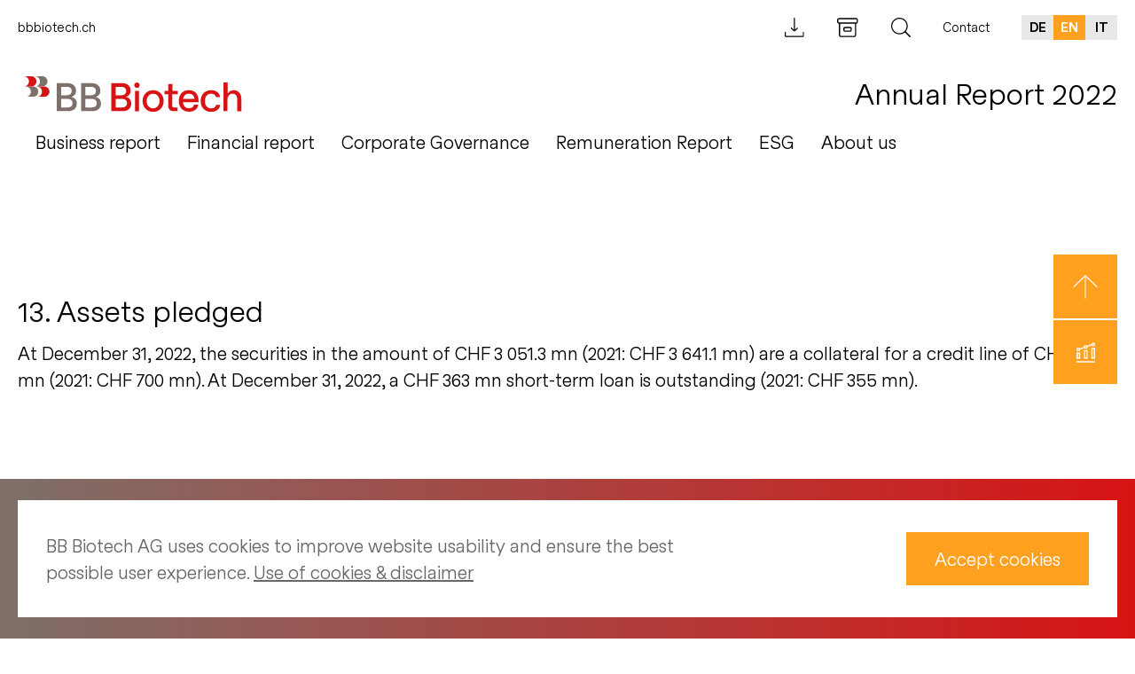

--- FILE ---
content_type: text/html; charset=UTF-8
request_url: https://report.bbbiotech.ch/2022/en/assets-pledged/
body_size: 10364
content:
<!DOCTYPE html>
<html lang="en-US" class="no-js no-svg">
  <head>
    <meta charset="UTF-8">
    <meta name="viewport" content="width=device-width, initial-scale=1">
    <meta name="format-detection" content="telephone=no">

    <meta name='robots' content='max-image-preview:large' />
<link rel="alternate" hreflang="de" href="https://report.bbbiotech.ch/2022/de/verpfaendungen/" />
<link rel="alternate" hreflang="en" href="https://report.bbbiotech.ch/2022/en/assets-pledged/" />
<link rel="alternate" hreflang="it" href="https://report.bbbiotech.ch/2022/it/pegni-su-titoli/" />
<link rel="alternate" hreflang="x-default" href="https://report.bbbiotech.ch/2022/de/verpfaendungen/" />
<link rel='stylesheet' id='classic-theme-styles-css' href='https://report.bbbiotech.ch/2022/wp/wp-includes/css/classic-themes.min.css?ver=1' media='all' />
<link rel='stylesheet' id='nswow_downloadcenter-css' href='https://report.bbbiotech.ch/2022/app/plugins/nhs-downloadcenter/style.min.css?ver=1.1.0.202301' media='all' />
<link rel='stylesheet' id='nswow_post_navigation-css' href='https://report.bbbiotech.ch/2022/app/plugins/nhs-menu-post-order/style.min.css?ver=1.1.0.202301' media='all' />
<link rel='stylesheet' id='nswow_notes-css' href='https://report.bbbiotech.ch/2022/app/plugins/nhs-notes/style.min.css?ver=2.1.0.202301' media='all' />
<link rel='stylesheet' id='wpml-legacy-dropdown-click-0-css' href='//report.bbbiotech.ch/2022/app/plugins/sitepress-multilingual-cms/templates/language-switchers/legacy-dropdown-click/style.min.css?ver=1' media='all' />
<link rel='stylesheet' id='theme-styles-css' href='https://report.bbbiotech.ch/2022/app/themes/bbbiotech-theme/dist/css/wordpress.css?ver=1.0.0' media='all' />
<link rel='stylesheet' id='print-styles-css' href='https://report.bbbiotech.ch/2022/app/themes/bbbiotech-theme/dist/css/print.css?ver=1.0.0' media='print' />
<link rel='stylesheet' id='nswow_core-css' href='https://report.bbbiotech.ch/2022/app/mu-plugins/nhs-core/src/../style.min.css?ver=1.1.0.202301' media='all' />
<script src='//report.bbbiotech.ch/2022/app/plugins/sitepress-multilingual-cms/templates/language-switchers/legacy-dropdown-click/script.min.js?ver=1' id='wpml-legacy-dropdown-click-0-js'></script>
<script src='https://report.bbbiotech.ch/2022/app/themes/bbbiotech-theme/dist/js/highcharts.js?ver=1.0.0' id='highcharts-js'></script>
<script src='https://report.bbbiotech.ch/2022/app/themes/bbbiotech-theme/dist/js/grouped-categories.js?ver=1.0.0' id='highcharts-grouped-categories-js'></script>
<script src='https://report.bbbiotech.ch/2022/app/themes/bbbiotech-theme/dist/js/highcharts-data.js?ver=1.0.0' id='highcharts-data-js'></script>
<link rel="canonical" href="https://report.bbbiotech.ch/2022/en/assets-pledged/" />
<link rel='shortlink' href='https://report.bbbiotech.ch/2022/en/?p=9488' />
<script type="text/javascript">/*<![CDATA[*/  var NSContext = {"site":{"homeUrl":"https:\/\/report.bbbiotech.ch\/2022\/en\/","siteUrl":"https:\/\/report.bbbiotech.ch\/2022\/wp","ajaxUrl":"https:\/\/report.bbbiotech.ch\/2022\/wp\/wp-admin\/admin-ajax.php","restUrl":"https:\/\/report.bbbiotech.ch\/2022\/en\/wp-json\/"},"authenticated":false,"locale":"en_US","language":"en","user":[],"plugins":{"core":{"url":"https:\/\/report.bbbiotech.ch\/2022\/app\/mu-plugins\/nhs-core","version":"1.1.0.202301"},"cookies":{"url":"https:\/\/report.bbbiotech.ch\/2022\/app\/plugins\/nhs-cookies","version":"1.1.0.202301","scope":"\/2022\/en\/"},"dlc":{"url":"https:\/\/report.bbbiotech.ch\/2022\/app\/plugins\/nhs-downloadcenter","version":"1.1.0.202301","folderName":"downloads-bb-biotech-annual-report-2020"},"postnav":{"url":"https:\/\/report.bbbiotech.ch\/2022\/app\/plugins\/nhs-menu-post-order","version":"1.1.0.202301"},"notes":{"url":"https:\/\/report.bbbiotech.ch\/2022\/app\/plugins\/nhs-notes","version":"2.1.0.202301","noteParser":"legacy-v2","noteSelector":"table span.note","noteLinkClass":"note__link","execScripts":"","debug":false,"texts":{"reload":"Please reload the page.","notfound":"No content found","hint":"Please check your notes configuration and enable the debug log."},"matchedCategory":false},"seo":{"url":"https:\/\/report.bbbiotech.ch\/2022\/app\/plugins\/nhs-seo","version":"1.1.0.202301","googletagmanager":{"id":"WPZQ9D8"}}},"theme":{"url":"https:\/\/report.bbbiotech.ch\/2022\/app\/themes\/bbbiotech-theme","version":"1.0.0"},"token":"Kn9ldUC2zAEjGtT3ag4do515M40EGpGbS87V14zRHABPNBBul2\/MNtpMWWboK12\/f0c="};/*]]>*/</script><meta name="generator" content="WPML ver:4.5.14 stt:1,3,27;" />
		<noscript>
			<style>
				.nhscookie-note-section {
					display: block;
				}
			</style>
		</noscript>
		
		<style type="text/css">
			.nhscookie-note {
				background-color: #000000;
			}

			.nhscookie-note__text {
				color: #FFFFFF;
			}

			.nhscookie-note__button {
				background-color: #FFFFFF;
				color: #000000;
			}
		</style>
					<!-- NHS SEO Google Tag Manager -->
					<script>(function(w,d,s,l,i){w[l]=w[l]||[];w[l].push({'gtm.start':
								new Date().getTime(),event:'gtm.js'});var f=d.getElementsByTagName(s)[0],
							j=d.createElement(s),dl=l!='dataLayer'?'&l='+l:'';j.async=true;j.src=
							'https://www.googletagmanager.com/gtm.js?id='+i+dl;f.parentNode.insertBefore(j,f);
						})(window,document,'script','dataLayer','GTM-WPZQ9D8');</script>
					<!-- End NHS SEO Google Tag Manager -->
					<title>BB Biotech</title><meta name="description" content="Annual Report 2022" /><meta name="twitter:card" content="summary"><meta name="twitter:title" content="BB Biotech"><meta name="twitter:description" content="Annual Report 2022"><meta name="twitter:site" content="@BB_Biotech_AG"><meta name="twitter:creator" content="@BB_Biotech_AG"><meta name="twitter:image" content="https://report.bbbiotech.ch/2022/app/plugins/nhs-seo/web/assets/no-image.png?width=1024&height=512&mode=crop"><meta property="og:title" content="BB Biotech" /><meta property="og:type" content="article" /><meta property="og:url" content="https://report.bbbiotech.ch/2022/en/assets-pledged/" /><meta property="og:description" content="Annual Report 2022" /><meta property="og:site_name" content="BB Biotech - Annual Report 2022" /><meta property="og:image" content="https://report.bbbiotech.ch/2022/app/plugins/nhs-seo/web/assets/no-image.png?width=1200&height=628&mode=crop" /><meta property="og:image:type" content="image/png" /><meta property="og:image:width" content="1200" /><meta property="og:image:height" content="628" />
<link rel="shortcut icon" type="image/x-icon" href="https://report.bbbiotech.ch/2022/app/themes/bbbiotech-theme/dist/favicon/favicon.ico">
<link rel="apple-touch-icon" sizes="57x57" href="https://report.bbbiotech.ch/2022/app/themes/bbbiotech-theme/dist/favicon/apple-icon.png">
<link rel="apple-touch-icon" sizes="57x57" href="https://report.bbbiotech.ch/2022/app/themes/bbbiotech-theme/dist/favicon/apple-icon-57x57.png">
<link rel="apple-touch-icon" sizes="60x60" href="https://report.bbbiotech.ch/2022/app/themes/bbbiotech-theme/dist/favicon/apple-icon-60x60.png">
<link rel="apple-touch-icon" sizes="72x72" href="https://report.bbbiotech.ch/2022/app/themes/bbbiotech-theme/dist/favicon/apple-icon-72x72.png">
<link rel="apple-touch-icon" sizes="76x76" href="https://report.bbbiotech.ch/2022/app/themes/bbbiotech-theme/dist/favicon/apple-icon-76x76.png">
<link rel="apple-touch-icon" sizes="114x114" href="https://report.bbbiotech.ch/2022/app/themes/bbbiotech-theme/dist/favicon/apple-icon-114x114.png">
<link rel="apple-touch-icon" sizes="120x120" href="https://report.bbbiotech.ch/2022/app/themes/bbbiotech-theme/dist/favicon/apple-icon-120x120.png">
<link rel="apple-touch-icon" sizes="144x144" href="https://report.bbbiotech.ch/2022/app/themes/bbbiotech-theme/dist/favicon/apple-icon-144x144.png">
<link rel="apple-touch-icon" sizes="152x152" href="https://report.bbbiotech.ch/2022/app/themes/bbbiotech-theme/dist/favicon/apple-icon-152x152.png">
<link rel="apple-touch-icon" sizes="180x180" href="https://report.bbbiotech.ch/2022/app/themes/bbbiotech-theme/dist/favicon/apple-icon-180x180.png">
<link rel="icon" type="image/png" sizes="192x192" href="https://report.bbbiotech.ch/2022/app/themes/bbbiotech-theme/dist/favicon/android-icon-36x36.png">
<link rel="icon" type="image/png" sizes="192x192" href="https://report.bbbiotech.ch/2022/app/themes/bbbiotech-theme/dist/favicon/android-icon-48x48.png">
<link rel="icon" type="image/png" sizes="192x192" href="https://report.bbbiotech.ch/2022/app/themes/bbbiotech-theme/dist/favicon/android-icon-72x72.png">
<link rel="icon" type="image/png" sizes="192x192" href="https://report.bbbiotech.ch/2022/app/themes/bbbiotech-theme/dist/favicon/android-icon-96x96.png">
<link rel="icon" type="image/png" sizes="192x192" href="https://report.bbbiotech.ch/2022/app/themes/bbbiotech-theme/dist/favicon/android-icon-144x144.png">
<link rel="icon" type="image/png" sizes="192x192" href="https://report.bbbiotech.ch/2022/app/themes/bbbiotech-theme/dist/favicon/android-icon-192x192.png">
<link rel="icon" type="image/png" sizes="32x32" href="https://report.bbbiotech.ch/2022/app/themes/bbbiotech-theme/dist/favicon/favicon-32x32.png">
<link rel="icon" type="image/png" sizes="96x96" href="https://report.bbbiotech.ch/2022/app/themes/bbbiotech-theme/dist/favicon/favicon-96x96.png">
<link rel="icon" type="image/png" sizes="16x16" href="https://report.bbbiotech.ch/2022/app/themes/bbbiotech-theme/dist/favicon/favicon-16x16.png">
<meta name="msapplication-TileImage" content="https://report.bbbiotech.ch/2022/app/themes/bbbiotech-theme/dist/favicon/ms-icon-144x144.png">
  </head>

  <body class="post-template-default single single-post postid-9488 single-format-standard wp wp-production notes-group_en">
    					<!-- NHS SEO Google Tag Manager (noscript) -->
					<noscript><iframe src="https://www.googletagmanager.com/ns.html?id=GTM-WPZQ9D8" height="0" width="0" style="display:none;visibility:hidden"></iframe></noscript>
					<!-- End NHS SEO Google Tag Manager (noscript) -->
					
    <header class="header">
      <div id="ie-11-support">IE 11 is a very old Browser and it`s not supported on this site</div>
      <div class="header__top">
        <div class="header__links">
          <div class="header__links-menu">
            <ul id="links-menu" class="menu-horizontal menu-horizontal--level-0 menu-horizontal--links"><li id='menu-horizontal-item-9340' class='menu-horizontal__item menu-horizontal__item--level-0 menu-horizontal__item--has-no-children'><a target='_blank' href='https://www.bbbiotech.ch/ch-en/private' class='menu-horizontal__link menu-horizontal__link--level-0'><span class='menu-horizontal__link-text'>bbbiotech.ch</span></a></li><li class='menu-horizontal__item'><span class='menu-horizontal__separator'></span></li></ul>          </div>
        </div>
        <div class="header__meta">
                                <a href="https://report.bbbiotech.ch/2022/en/download-center/" class="header__meta-link">
              <span class="nhs-icon"><svg class="svg svg-download" viewBox="0 0 23 23" xmlns="http://www.w3.org/2000/svg"><g fill="currentColor" fill-rule="nonzero"><path d="M21.03 15.807c-.351 0-.631.28-.631.631v3.996H1.297v-4.031c0-.35-.28-.63-.631-.63-.35 0-.631.28-.631.63v4.346c0 .49.49.911 1.087.911h19.382c.596 0 1.086-.385 1.086-.911v-4.346c.07-.315-.21-.596-.56-.596zM9.779 14.79c.315.281.7.456 1.086.456.386 0 .771-.14 1.052-.42l2.698-2.594a.614.614 0 000-.876.614.614 0 00-.876 0l-2.278 2.208V.701c0-.35-.28-.63-.63-.63-.351 0-.632.28-.632.63v12.828l-2.278-2.243a.614.614 0 00-.876 0 .614.614 0 000 .876l2.734 2.629z"/></g></svg></span>            </a>
          
                      <a target="_blank" href="https://www.bbbiotech.ch/all-en/all/investors/finance-reporting" class="header__meta-link">
              <span class="nhs-icon"><svg class="svg svg-archive" viewBox="0 0 25 23" xmlns="http://www.w3.org/2000/svg"><g fill="currentColor" fill-rule="nonzero"><path d="M21.526.342H2.054A1.964 1.964 0 00.076 2.32v2.396c0 1.103.875 1.978 1.978 1.978h.038v13.045c0 1.102.874 1.977 1.977 1.977H19.51a1.964 1.964 0 001.978-1.977V6.694h.038a1.964 1.964 0 001.978-1.978V2.32A1.988 1.988 0 0021.526.342zm-1.37 19.397a.666.666 0 01-.646.646H4.07a.666.666 0 01-.647-.646V6.694h16.734v13.045zm2.017-15.023a.666.666 0 01-.647.646H2.054a.666.666 0 01-.647-.646V2.32c0-.342.304-.647.647-.647h19.434c.342 0 .647.305.647.647v2.396h.038z"/><path d="M8.557 15.707h6.504c.798 0 1.445-.646 1.445-1.445V11.79c0-.799-.647-1.445-1.445-1.445H8.557c-.798 0-1.445.646-1.445 1.445v2.472c0 .799.647 1.445 1.445 1.445zm-.114-3.917c0-.038.038-.114.114-.114h6.504c.038 0 .114.038.114.114v2.472c0 .038-.038.114-.114.114H8.557c-.038 0-.114-.038-.114-.114V11.79z"/></g></svg></span>            </a>
          
          <a class="header__meta-link" href="https://report.bbbiotech.ch/2022/en/?s=">
            <span class="nhs-icon"><svg class="svg svg-search" viewBox="0 0 22 22" xmlns="http://www.w3.org/2000/svg"><g fill="currentColor" fill-rule="nonzero"><path d="M9.351 18.73C4.2 18.73 0 14.524 0 9.365S4.2 0 9.351 0c5.152 0 9.351 4.206 9.351 9.365 0 5.16-4.167 9.365-9.35 9.365zm0-17.481c-4.462 0-8.104 3.647-8.104 8.116 0 4.47 3.642 8.117 8.104 8.117 4.463 0 8.105-3.648 8.105-8.117.032-4.502-3.61-8.116-8.105-8.116z"/><path d="M15.29 15.28a.83.83 0 011.181 0l5.283 5.29a.834.834 0 010 1.184.83.83 0 01-1.181 0l-5.283-5.291a.834.834 0 010-1.183z"/></g></svg></span>          </a>

          <div class="header__contact-menu">
            <ul id="contact-menu" class="menu-horizontal menu-horizontal--level-0 menu-horizontal--links"><li id='menu-horizontal-item-9305' class='menu-horizontal__item menu-horizontal__item--level-0 menu-horizontal__item--has-no-children'><a href='https://report.bbbiotech.ch/2022/en/contact/' class='menu-horizontal__link menu-horizontal__link--level-0'><span class='menu-horizontal__link-text'>Contact</span></a></li><li class='menu-horizontal__item'><span class='menu-horizontal__separator'></span></li></ul>          </div>
                                <div class="header__languages">
                              <a href="https://report.bbbiotech.ch/2022/de/verpfaendungen/"
                   class="header__language-link">
                  de                </a>
                              <a href="https://report.bbbiotech.ch/2022/en/assets-pledged/"
                   class="header__language-link header__language-link--active">
                  en                </a>
                              <a href="https://report.bbbiotech.ch/2022/it/pegni-su-titoli/"
                   class="header__language-link">
                  it                </a>
                          </div>
                  </div>
      </div>
      <div class="header__bottom">
        <div class="header__bottom-inner">
          <div class="header__hamburger">
                        <span class="header__byline header__byline--mobile">
              Annual Report 2022            </span>
            <button class="hamburger js-menu-toggle" type="button">
              <span class="hamburger__text">
                                              </span>
              <span class="hamburger__burger">
              <span class="hamburger__line hamburger__line--top"></span>
              <span class="hamburger__line hamburger__line--short"></span>
              <span class="hamburger__line hamburger__line--bottom"></span>
            </span>
            </button>
          </div>
          <div class="header__logo">
            <a class="header__logo-link header__logo-link--full" href="https://report.bbbiotech.ch/2022/en/">
              <span class="nhs-icon"><svg version="1.0" class="svg svg-logo" xmlns="http://www.w3.org/2000/svg" viewBox="0 0 141.7 23.2"><path fill="#7E706A" d="M34.1 17.9c0 3-2.2 4.9-5.5 4.9H21V4.5h7c3.4 0 5.6 1.9 5.6 5 0 2-1 3.3-2.9 4v.1c2.1.4 3.4 2.1 3.4 4.3zm-6.6-11h-3.7v5.5h3.7c2 0 3.2-1 3.2-2.8.1-1.7-1.1-2.7-3.2-2.7zm3.8 10.7c0-1.8-1.2-2.8-3.3-2.8h-4.1v5.6H28c2.2 0 3.3-.9 3.3-2.8zM49.9 17.9c0 3-2.2 4.9-5.5 4.9h-7.5V4.5h7c3.4 0 5.6 1.9 5.6 5 0 2-1 3.3-2.9 4v.1c2.1.4 3.3 2.1 3.3 4.3zm-6.5-11h-3.7v5.5h3.7c2 0 3.2-1 3.2-2.8 0-1.7-1.2-2.7-3.2-2.7zm3.7 10.7c0-1.8-1.2-2.8-3.3-2.8h-4.1v5.6h4.1c2.2 0 3.3-.9 3.3-2.8z"/><path fill="#D71414" d="M69.7 17.9c0 3-2.2 4.9-5.5 4.9h-7.5V4.5h7c3.4 0 5.6 1.9 5.6 5 0 2-1 3.3-2.9 4v.1c2.1.4 3.3 2.1 3.3 4.3zm-6.5-11h-3.7v5.5h3.7c2 0 3.2-1 3.2-2.8 0-1.7-1.2-2.7-3.2-2.7zm3.7 10.7c0-1.8-1.2-2.8-3.3-2.8h-4.1v5.6h4.1c2.2 0 3.3-.9 3.3-2.8zM71.7 5.9c0-1 .8-1.8 1.8-1.8s1.7.8 1.7 1.8-.7 1.7-1.7 1.7-1.8-.8-1.8-1.7zm.4 3.6h2.7v13.4h-2.7V9.5zM77.1 16.2c0-4.1 2.9-7.1 6.9-7.1s6.9 3 6.9 7.1-2.9 7.1-6.9 7.1-6.9-3.1-6.9-7.1zm11.1 0c0-2.8-1.8-4.8-4.2-4.8-2.4 0-4.2 2-4.2 4.8S81.6 21 84 21c2.4-.1 4.2-2.1 4.2-4.8zM96.5 11.8V19c0 1.2.4 1.5 1.5 1.5h2v2.3h-2.4c-2.4 0-3.7-1.2-3.7-3.5v-7.6h-2.4V9.5h2.4V5.1h2.7v4.4h3.5v2.3h-3.6zM113.7 17h-10.2c.3 2.5 1.7 3.9 4 3.9 1.8 0 3-.8 3.3-2.3h2.7c-.4 2.9-2.7 4.6-6 4.6-4.1 0-6.7-2.8-6.7-7.1s2.5-7 6.6-7c3.9 0 6.3 2.5 6.3 6.7V17zm-10.1-2.2h7.4c-.1-2.1-1.4-3.4-3.6-3.4-2.1 0-3.4 1.3-3.8 3.4zM115.1 16.2c0-4.2 2.7-7.1 6.8-7.1 3.3 0 5.5 1.7 6 4.6h-2.7c-.3-1.5-1.5-2.3-3.2-2.3-2.6 0-4.1 1.8-4.1 4.8s1.6 4.8 4.1 4.8c1.8 0 2.9-.8 3.2-2.3h2.7c-.4 2.9-2.7 4.6-6 4.6-4.1-.1-6.8-2.9-6.8-7.1zM130 4.1h2.7v7.2h.1c.9-1.4 2.3-2.2 3.9-2.2 3 0 5 2.2 5 5.6v8.2H139V15c0-2.3-1.1-3.6-3.1-3.6s-3.3 1.6-3.3 4.1v7.3H130V4.1z"/><path fill="#7E706A" d="M5.5 6.7H.7C2.5 6.7 4 8.2 4 10.1c0 1.7-1.2 3.1-2.8 3.3h4.3c1.9 0 3.4-1.5 3.4-3.4S7.4 6.7 5.5 6.7z"/><path fill="#D71414" d="M4.3 0H0c1.6.3 2.8 1.7 2.8 3.3C2.8 5 1.6 6.4 0 6.7h4.3c1.9 0 3.4-1.5 3.4-3.4C7.7 1.5 6.2 0 4.3 0zM12.8 6.7H7.9c1.9 0 3.4 1.5 3.4 3.4 0 1.7-1.2 3.1-2.8 3.3h4.3c1.9 0 3.4-1.5 3.4-3.4s-1.6-3.3-3.4-3.3z"/><path fill="#7E706A" d="M11.5 0H7.2C8.8.3 10 1.7 10 3.4c0 1.6-1.2 3-2.8 3.3h4.3c1.9 0 3.4-1.5 3.4-3.4 0-1.8-1.5-3.3-3.4-3.3z"/></svg></span>            </a>
            <span class="header__byline header__byline--desktop">
              Annual Report 2022            </span>
          </div>
        </div>
        <div class="header__navigation">
          <div class="header__navigation-inner">
            <ul id="main-menu" class="main-menu main-menu--level-0 main-menu--main"><li id='main-menu-item-9334' class='main-menu__item main-menu__item--level-0 main-menu__item--has-children'><a href='#' class='main-menu__link main-menu__link--level-0'><span class='main-menu__link-text'>Business report</span><span class="main-menu__icon"><span class="nhs-icon"><svg xmlns="http://www.w3.org/2000/svg" class="svg svg-menu-toggler" fill="none" viewBox="0 0 24 24" stroke="currentColor"><path stroke-linecap="round" stroke-linejoin="round" stroke-width="2" d="M12 4v16m8-8H4"/></svg></span></span></a>
	<div class="main-menu__wrap main-menu__wrap--level-1"><ul class="main-menu main-menu--level-1"><div class="main-menu__inner main-menu__inner--level-1">
    <li id='main-menu-item-9752' class='main-menu__item main-menu__item--level-1 main-menu__item--has-children'>
		<div class="main-menu__wrap main-menu__wrap--level-2"><ul class="main-menu main-menu--level-2"><div class="main-menu__inner main-menu__inner--level-2">
        <li id='main-menu-item-9403' class='main-menu__item main-menu__item--level-2 main-menu__item--has-no-children'><a href='https://report.bbbiotech.ch/2022/en/shareholder-letter/' class='main-menu__link main-menu__link--level-2'><span class='main-menu__link-text'>Shareholder letter</span></a></li>
        <li id='main-menu-item-9567' class='main-menu__item main-menu__item--level-2 main-menu__item--has-no-children'><a href='https://report.bbbiotech.ch/2022/en/performance-multi-year-comparison/' class='main-menu__link main-menu__link--level-2'><span class='main-menu__link-text'>Performance/Multi-year comparison</span></a></li>
        <li id='main-menu-item-9613' class='main-menu__item main-menu__item--level-2 main-menu__item--has-no-children'><a href='https://report.bbbiotech.ch/2022/en/video-update/' class='main-menu__link main-menu__link--level-2'><span class='main-menu__link-text'>Video Update Dr. Daniel Koller</span></a></li>
</div></ul></div></li>
    <li id='main-menu-item-9756' class='main-menu__item main-menu__item--level-1 main-menu__item--has-children'>
		<div class="main-menu__wrap main-menu__wrap--level-2"><ul class="main-menu main-menu--level-2"><div class="main-menu__inner main-menu__inner--level-2">
        <li id='main-menu-item-9609' class='main-menu__item main-menu__item--level-2 main-menu__item--has-no-children'><a href='https://report.bbbiotech.ch/2022/en/portfolio-update-q4-2021/' class='main-menu__link main-menu__link--level-2'><span class='main-menu__link-text'>Portfolio Update Q4 2022</span></a></li>
        <li id='main-menu-item-9644' class='main-menu__item main-menu__item--level-2 main-menu__item--has-no-children'><a href='https://report.bbbiotech.ch/2022/en/outlook/' class='main-menu__link main-menu__link--level-2'><span class='main-menu__link-text'>Outlook</span></a></li>
</div></ul></div></li>
    <li id='main-menu-item-9764' class='main-menu__item main-menu__item--level-1 main-menu__item--has-children'>
		<div class="main-menu__wrap main-menu__wrap--level-2"><ul class="main-menu main-menu--level-2"><div class="main-menu__inner main-menu__inner--level-2">
        <li id='main-menu-item-9549' class='main-menu__item main-menu__item--level-2 main-menu__item--has-no-children'><a href='https://report.bbbiotech.ch/2022/en/portfolio/' class='main-menu__link main-menu__link--level-2'><span class='main-menu__link-text'>Portfolio at a glance</span></a></li>
        <li id='main-menu-item-935' class='main-menu__item main-menu__item--level-2 main-menu__item--has-no-children'><a href='https://report.bbbiotech.ch/2022/en/portfolio-interactive/' class='main-menu__link main-menu__link--level-2'><span class='main-menu__link-text'>Portfolio interactive</span></a></li>
</div></ul></div></li>
</div></ul></div></li>
<li id='main-menu-item-9335' class='main-menu__item main-menu__item--level-0 main-menu__item--has-children'><a href='#' class='main-menu__link main-menu__link--level-0'><span class='main-menu__link-text'>Financial report</span><span class="main-menu__icon"><span class="nhs-icon"><svg xmlns="http://www.w3.org/2000/svg" class="svg svg-menu-toggler" fill="none" viewBox="0 0 24 24" stroke="currentColor"><path stroke-linecap="round" stroke-linejoin="round" stroke-width="2" d="M12 4v16m8-8H4"/></svg></span></span></a>
	<div class="main-menu__wrap main-menu__wrap--level-1"><ul class="main-menu main-menu--level-1"><div class="main-menu__inner main-menu__inner--level-1">
    <li id='main-menu-item-9767' class='main-menu__item main-menu__item--level-1 main-menu__item--has-children'>
		<div class="main-menu__wrap main-menu__wrap--level-2"><ul class="main-menu main-menu--level-2"><div class="main-menu__inner main-menu__inner--level-2">
        <li id='main-menu-item-9768' class='main-menu__item main-menu__item--level-2 main-menu__item--has-children'><h3 class='main-menu__title'><span class='main-menu__link-text'>Consolidated financial statements</span></h3>
			<div class="main-menu__wrap main-menu__wrap--level-3"><ul class="main-menu main-menu--level-3"><div class="main-menu__inner main-menu__inner--level-3">
            <li id='main-menu-item-9619' class='main-menu__item main-menu__item--level-3 main-menu__item--has-no-children'><a href='https://report.bbbiotech.ch/2022/en/consolidated-balance-sheet/' class='main-menu__link main-menu__link--level-3'><span class='main-menu__link-text'>Consolidated balance sheet as at December 31</span></a></li>
            <li id='main-menu-item-9493' class='main-menu__item main-menu__item--level-3 main-menu__item--has-no-children'><a href='https://report.bbbiotech.ch/2022/en/consolidated-statement-of-comprehensive-income/' class='main-menu__link main-menu__link--level-3'><span class='main-menu__link-text'>Consolidated statement of comprehensive income for the year ended December 31</span></a></li>
            <li id='main-menu-item-9498' class='main-menu__item main-menu__item--level-3 main-menu__item--has-no-children'><a href='https://report.bbbiotech.ch/2022/en/consolidated-statement-of-changes-in-equity/' class='main-menu__link main-menu__link--level-3'><span class='main-menu__link-text'>Consolidated statement of changes in equity for the year ended December 31</span></a></li>
            <li id='main-menu-item-9499' class='main-menu__item main-menu__item--level-3 main-menu__item--has-no-children'><a href='https://report.bbbiotech.ch/2022/en/consolidated-statement-of-cash-flow/' class='main-menu__link main-menu__link--level-3'><span class='main-menu__link-text'>Consolidated statement of cash flow for the year ended December 31</span></a></li>
            <li id='main-menu-item-17' class='main-menu__item main-menu__item--level-3 main-menu__item--has-no-children main-menu__item--parent-active'><a href='https://report.bbbiotech.ch/2022/en/category/notes-group_en/' class='main-menu__link main-menu__link--level-3'><span class='main-menu__link-text'>Notes to the consolidated financial statements</span></a></li>
            <li id='main-menu-item-9406' class='main-menu__item main-menu__item--level-3 main-menu__item--has-no-children'><a href='https://report.bbbiotech.ch/2022/en/report-on-the-audit-of-the-consolidated-financial-statements/' class='main-menu__link main-menu__link--level-3'><span class='main-menu__link-text'>Report on the audit of the consolidated financial statements</span></a></li>
</div></ul></div></li>
</div></ul></div></li>
    <li id='main-menu-item-9776' class='main-menu__item main-menu__item--level-1 main-menu__item--has-children'>
		<div class="main-menu__wrap main-menu__wrap--level-2"><ul class="main-menu main-menu--level-2"><div class="main-menu__inner main-menu__inner--level-2">
        <li id='main-menu-item-9775' class='main-menu__item main-menu__item--level-2 main-menu__item--has-children'><h3 class='main-menu__title'><span class='main-menu__link-text'>Financial statements BB Biotech AG</span></h3>
			<div class="main-menu__wrap main-menu__wrap--level-3"><ul class="main-menu main-menu--level-3"><div class="main-menu__inner main-menu__inner--level-3">
            <li id='main-menu-item-9522' class='main-menu__item main-menu__item--level-3 main-menu__item--has-no-children'><a href='https://report.bbbiotech.ch/2022/en/balance-sheet/' class='main-menu__link main-menu__link--level-3'><span class='main-menu__link-text'>Balance sheet as at December 31</span></a></li>
            <li id='main-menu-item-9524' class='main-menu__item main-menu__item--level-3 main-menu__item--has-no-children'><a href='https://report.bbbiotech.ch/2022/en/statement-of-income/' class='main-menu__link main-menu__link--level-3'><span class='main-menu__link-text'>Statement of income for the year ended December 31</span></a></li>
            <li id='main-menu-item-16' class='main-menu__item main-menu__item--level-3 main-menu__item--has-no-children'><a href='https://report.bbbiotech.ch/2022/en/category/notes_en/' class='main-menu__link main-menu__link--level-3'><span class='main-menu__link-text'>Notes to the financial statements BB Biotech AG</span></a></li>
            <li id='main-menu-item-9517' class='main-menu__item main-menu__item--level-3 main-menu__item--has-no-children'><a href='https://report.bbbiotech.ch/2022/en/report-on-the-audit-of-the-financial-statements/' class='main-menu__link main-menu__link--level-3'><span class='main-menu__link-text'>Report on the audit of the financial statements</span></a></li>
</div></ul></div></li>
</div></ul></div></li>
</div></ul></div></li>
<li id='main-menu-item-9336' class='main-menu__item main-menu__item--level-0 main-menu__item--has-children'><a href='#' class='main-menu__link main-menu__link--level-0'><span class='main-menu__link-text'>Corporate Governance</span><span class="main-menu__icon"><span class="nhs-icon"><svg xmlns="http://www.w3.org/2000/svg" class="svg svg-menu-toggler" fill="none" viewBox="0 0 24 24" stroke="currentColor"><path stroke-linecap="round" stroke-linejoin="round" stroke-width="2" d="M12 4v16m8-8H4"/></svg></span></span></a>
	<div class="main-menu__wrap main-menu__wrap--level-1"><ul class="main-menu main-menu--level-1"><div class="main-menu__inner main-menu__inner--level-1">
    <li id='main-menu-item-9781' class='main-menu__item main-menu__item--level-1 main-menu__item--has-children'>
		<div class="main-menu__wrap main-menu__wrap--level-2"><ul class="main-menu main-menu--level-2"><div class="main-menu__inner main-menu__inner--level-2">
        <li id='main-menu-item-9784' class='main-menu__item main-menu__item--level-2 main-menu__item--has-no-children'><a href='https://report.bbbiotech.ch/2022/en/category/cg_en/' class='main-menu__link main-menu__link--level-2'><span class='main-menu__link-text'>Corporate Governance</span></a></li>
        <li id='main-menu-item-9785' class='main-menu__item main-menu__item--level-2 main-menu__item--has-no-children'><a href='https://report.bbbiotech.ch/2022/en/category/cg_en#anchor-1' class='main-menu__link main-menu__link--level-2'><span class='main-menu__link-text'>1. Introductory remarks with respect to the specific structure of BB Biotech AG as an investment company</span></a></li>
        <li id='main-menu-item-9786' class='main-menu__item main-menu__item--level-2 main-menu__item--has-no-children'><a href='https://report.bbbiotech.ch/2022/en/category/cg_en#anchor-2' class='main-menu__link main-menu__link--level-2'><span class='main-menu__link-text'>2. Group structure and shareholders</span></a></li>
        <li id='main-menu-item-9788' class='main-menu__item main-menu__item--level-2 main-menu__item--has-no-children'><a href='https://report.bbbiotech.ch/2022/en/category/cg_en#anchor-3' class='main-menu__link main-menu__link--level-2'><span class='main-menu__link-text'>3. Capital structure</span></a></li>
        <li id='main-menu-item-9789' class='main-menu__item main-menu__item--level-2 main-menu__item--has-no-children'><a href='https://report.bbbiotech.ch/2022/en/category/cg_en#anchor-4' class='main-menu__link main-menu__link--level-2'><span class='main-menu__link-text'>4. Limitations on transferability</span></a></li>
</div></ul></div></li>
    <li id='main-menu-item-9782' class='main-menu__item main-menu__item--level-1 main-menu__item--has-children'>
		<div class="main-menu__wrap main-menu__wrap--level-2"><ul class="main-menu main-menu--level-2"><div class="main-menu__inner main-menu__inner--level-2">
        <li id='main-menu-item-9787' class='main-menu__item main-menu__item--level-2 main-menu__item--has-no-children'><a href='https://report.bbbiotech.ch/2022/en/category/cg_en#anchor-5' class='main-menu__link main-menu__link--level-2'><span class='main-menu__link-text'>5. Board of Directors</span></a></li>
        <li id='main-menu-item-9790' class='main-menu__item main-menu__item--level-2 main-menu__item--has-no-children'><a href='https://report.bbbiotech.ch/2022/en/category/cg_en#anchor-6' class='main-menu__link main-menu__link--level-2'><span class='main-menu__link-text'>6. Investment management</span></a></li>
        <li id='main-menu-item-9791' class='main-menu__item main-menu__item--level-2 main-menu__item--has-no-children'><a href='https://report.bbbiotech.ch/2022/en/category/cg_en#anchor-7' class='main-menu__link main-menu__link--level-2'><span class='main-menu__link-text'>7. Remuneration</span></a></li>
        <li id='main-menu-item-9792' class='main-menu__item main-menu__item--level-2 main-menu__item--has-no-children'><a href='https://report.bbbiotech.ch/2022/en/category/cg_en#anchor-8' class='main-menu__link main-menu__link--level-2'><span class='main-menu__link-text'>8. Shareholders’ participation rights</span></a></li>
</div></ul></div></li>
    <li id='main-menu-item-9783' class='main-menu__item main-menu__item--level-1 main-menu__item--has-children'>
		<div class="main-menu__wrap main-menu__wrap--level-2"><ul class="main-menu main-menu--level-2"><div class="main-menu__inner main-menu__inner--level-2">
        <li id='main-menu-item-9793' class='main-menu__item main-menu__item--level-2 main-menu__item--has-no-children'><a href='https://report.bbbiotech.ch/2022/en/category/cg_en#anchor-9' class='main-menu__link main-menu__link--level-2'><span class='main-menu__link-text'>9. Change-of-control and defensive measures</span></a></li>
        <li id='main-menu-item-9794' class='main-menu__item main-menu__item--level-2 main-menu__item--has-no-children'><a href='https://report.bbbiotech.ch/2022/en/category/cg_en#anchor-10' class='main-menu__link main-menu__link--level-2'><span class='main-menu__link-text'>10. Audits</span></a></li>
        <li id='main-menu-item-9795' class='main-menu__item main-menu__item--level-2 main-menu__item--has-no-children'><a href='https://report.bbbiotech.ch/2022/en/category/cg_en#anchor-11' class='main-menu__link main-menu__link--level-2'><span class='main-menu__link-text'>11. Trading in own securities</span></a></li>
        <li id='main-menu-item-9796' class='main-menu__item main-menu__item--level-2 main-menu__item--has-no-children'><a href='https://report.bbbiotech.ch/2022/en/category/cg_en#anchor-12' class='main-menu__link main-menu__link--level-2'><span class='main-menu__link-text'>12. Information policy</span></a></li>
        <li id='main-menu-item-9797' class='main-menu__item main-menu__item--level-2 main-menu__item--has-no-children'><a href='https://report.bbbiotech.ch/2022/en/category/cg_en#anchor-13' class='main-menu__link main-menu__link--level-2'><span class='main-menu__link-text'>13. Trading blackout periods</span></a></li>
</div></ul></div></li>
</div></ul></div></li>
<li id='main-menu-item-9337' class='main-menu__item main-menu__item--level-0 main-menu__item--has-children'><a href='#' class='main-menu__link main-menu__link--level-0'><span class='main-menu__link-text'>Remuneration Report</span><span class="main-menu__icon"><span class="nhs-icon"><svg xmlns="http://www.w3.org/2000/svg" class="svg svg-menu-toggler" fill="none" viewBox="0 0 24 24" stroke="currentColor"><path stroke-linecap="round" stroke-linejoin="round" stroke-width="2" d="M12 4v16m8-8H4"/></svg></span></span></a>
	<div class="main-menu__wrap main-menu__wrap--level-1"><ul class="main-menu main-menu--level-1"><div class="main-menu__inner main-menu__inner--level-1">
    <li id='main-menu-item-9798' class='main-menu__item main-menu__item--level-1 main-menu__item--has-children'>
		<div class="main-menu__wrap main-menu__wrap--level-2"><ul class="main-menu main-menu--level-2"><div class="main-menu__inner main-menu__inner--level-2">
        <li id='main-menu-item-9801' class='main-menu__item main-menu__item--level-2 main-menu__item--has-no-children'><a href='https://report.bbbiotech.ch/2022/en/category/rr_en' class='main-menu__link main-menu__link--level-2'><span class='main-menu__link-text'>Remuneration Report</span></a></li>
        <li id='main-menu-item-9802' class='main-menu__item main-menu__item--level-2 main-menu__item--has-no-children'><a href='https://report.bbbiotech.ch/2022/en/category/rr_en#anchor-1' class='main-menu__link main-menu__link--level-2'><span class='main-menu__link-text'>1. Responsibilities and authorities with respect to remuneration</span></a></li>
        <li id='main-menu-item-9803' class='main-menu__item main-menu__item--level-2 main-menu__item--has-no-children'><a href='https://report.bbbiotech.ch/2022/en/category/rr_en#anchor-2' class='main-menu__link main-menu__link--level-2'><span class='main-menu__link-text'>2. Remuneration of the members of the Board of Directors</span></a></li>
</div></ul></div></li>
    <li id='main-menu-item-9799' class='main-menu__item main-menu__item--level-1 main-menu__item--has-children'>
		<div class="main-menu__wrap main-menu__wrap--level-2"><ul class="main-menu main-menu--level-2"><div class="main-menu__inner main-menu__inner--level-2">
        <li id='main-menu-item-9804' class='main-menu__item main-menu__item--level-2 main-menu__item--has-no-children'><a href='https://report.bbbiotech.ch/2022/en/category/rr_en#anchor-3' class='main-menu__link main-menu__link--level-2'><span class='main-menu__link-text'>3. Remuneration of related parties at non-market conditions</span></a></li>
        <li id='main-menu-item-9805' class='main-menu__item main-menu__item--level-2 main-menu__item--has-no-children'><a href='https://report.bbbiotech.ch/2022/en/category/rr_en#anchor-4' class='main-menu__link main-menu__link--level-2'><span class='main-menu__link-text'>4. Remuneration of former members of the corporate bodies</span></a></li>
        <li id='main-menu-item-9806' class='main-menu__item main-menu__item--level-2 main-menu__item--has-no-children'><a href='https://report.bbbiotech.ch/2022/en/category/rr_en#anchor-5' class='main-menu__link main-menu__link--level-2'><span class='main-menu__link-text'>5. Loans and credits to the members of the Board of Directors</span></a></li>
</div></ul></div></li>
    <li id='main-menu-item-9800' class='main-menu__item main-menu__item--level-1 main-menu__item--has-children'>
		<div class="main-menu__wrap main-menu__wrap--level-2"><ul class="main-menu main-menu--level-2"><div class="main-menu__inner main-menu__inner--level-2">
        <li id='main-menu-item-9807' class='main-menu__item main-menu__item--level-2 main-menu__item--has-no-children'><a href='https://report.bbbiotech.ch/2022/en/category/rr_en#anchor-6' class='main-menu__link main-menu__link--level-2'><span class='main-menu__link-text'>6. Contractual terms at retirement from BB Biotech AG</span></a></li>
        <li id='main-menu-item-9808' class='main-menu__item main-menu__item--level-2 main-menu__item--has-no-children'><a href='https://report.bbbiotech.ch/2022/en/category/rr_en#anchor-7' class='main-menu__link main-menu__link--level-2'><span class='main-menu__link-text'>7. Management contracts</span></a></li>
</div></ul></div></li>
</div></ul></div></li>
<li id='main-menu-item-9338' class='main-menu__item main-menu__item--level-0 main-menu__item--has-children'><a href='#' class='main-menu__link main-menu__link--level-0'><span class='main-menu__link-text'>ESG</span><span class="main-menu__icon"><span class="nhs-icon"><svg xmlns="http://www.w3.org/2000/svg" class="svg svg-menu-toggler" fill="none" viewBox="0 0 24 24" stroke="currentColor"><path stroke-linecap="round" stroke-linejoin="round" stroke-width="2" d="M12 4v16m8-8H4"/></svg></span></span></a>
	<div class="main-menu__wrap main-menu__wrap--level-1"><ul class="main-menu main-menu--level-1"><div class="main-menu__inner main-menu__inner--level-1">
    <li id='main-menu-item-9810' class='main-menu__item main-menu__item--level-1 main-menu__item--has-children'>
		<div class="main-menu__wrap main-menu__wrap--level-2"><ul class="main-menu main-menu--level-2"><div class="main-menu__inner main-menu__inner--level-2">
        <li id='main-menu-item-9412' class='main-menu__item main-menu__item--level-2 main-menu__item--has-no-children'><a href='https://report.bbbiotech.ch/2022/en/foreword/' class='main-menu__link main-menu__link--level-2'><span class='main-menu__link-text'>Foreword</span></a></li>
        <li id='main-menu-item-10021' class='main-menu__item main-menu__item--level-2 main-menu__item--has-no-children'><a href='https://report.bbbiotech.ch/2022/en/sustainability-achievements-2022/' class='main-menu__link main-menu__link--level-2'><span class='main-menu__link-text'>Sustainability achievements</span></a></li>
        <li id='main-menu-item-10015' class='main-menu__item main-menu__item--level-2 main-menu__item--has-no-children'><a href='https://report.bbbiotech.ch/2022/en/sustainability-strategy/' class='main-menu__link main-menu__link--level-2'><span class='main-menu__link-text'>Sustainability Strategy</span></a></li>
        <li id='main-menu-item-9659' class='main-menu__item main-menu__item--level-2 main-menu__item--has-no-children'><a href='https://report.bbbiotech.ch/2022/en/sustainable-development-goals-sdgs/' class='main-menu__link main-menu__link--level-2'><span class='main-menu__link-text'>Sustainable Development Goals (SDGs)</span></a></li>
</div></ul></div></li>
    <li id='main-menu-item-9811' class='main-menu__item main-menu__item--level-1 main-menu__item--has-children'>
		<div class="main-menu__wrap main-menu__wrap--level-2"><ul class="main-menu main-menu--level-2"><div class="main-menu__inner main-menu__inner--level-2">
        <li id='main-menu-item-9608' class='main-menu__item main-menu__item--level-2 main-menu__item--has-no-children'><a href='https://report.bbbiotech.ch/2022/en/sustainability-at-board-of-directors-level/' class='main-menu__link main-menu__link--level-2'><span class='main-menu__link-text'>Sustainability at Board of Directors level</span></a></li>
        <li id='main-menu-item-9668' class='main-menu__item main-menu__item--level-2 main-menu__item--has-no-children'><a href='https://report.bbbiotech.ch/2022/en/sustainability-at-investment-manager-level/' class='main-menu__link main-menu__link--level-2'><span class='main-menu__link-text'>Sustainability at Investment Manager level</span></a></li>
        <li id='main-menu-item-10088' class='main-menu__item main-menu__item--level-2 main-menu__item--has-no-children'><a href='https://report.bbbiotech.ch/2022/en/sustainability-at-portfolio-level/' class='main-menu__link main-menu__link--level-2'><span class='main-menu__link-text'>Sustainability at BB Biotech AG’s portfolio level</span></a></li>
</div></ul></div></li>
    <li id='main-menu-item-10047' class='main-menu__item main-menu__item--level-1 main-menu__item--has-children'>
		<div class="main-menu__wrap main-menu__wrap--level-2"><ul class="main-menu main-menu--level-2"><div class="main-menu__inner main-menu__inner--level-2">
        <li id='main-menu-item-10035' class='main-menu__item main-menu__item--level-2 main-menu__item--has-no-children'><a href='https://report.bbbiotech.ch/2022/en/annex/' class='main-menu__link main-menu__link--level-2'><span class='main-menu__link-text'>Annex</span></a></li>
</div></ul></div></li>
</div></ul></div></li>
<li id='main-menu-item-9339' class='main-menu__item main-menu__item--level-0 main-menu__item--has-children'><a href='#' class='main-menu__link main-menu__link--level-0'><span class='main-menu__link-text'>About us</span><span class="main-menu__icon"><span class="nhs-icon"><svg xmlns="http://www.w3.org/2000/svg" class="svg svg-menu-toggler" fill="none" viewBox="0 0 24 24" stroke="currentColor"><path stroke-linecap="round" stroke-linejoin="round" stroke-width="2" d="M12 4v16m8-8H4"/></svg></span></span></a>
	<div class="main-menu__wrap main-menu__wrap--level-1"><ul class="main-menu main-menu--level-1"><div class="main-menu__inner main-menu__inner--level-1">
    <li id='main-menu-item-9817' class='main-menu__item main-menu__item--level-1 main-menu__item--has-children'>
		<div class="main-menu__wrap main-menu__wrap--level-2"><ul class="main-menu main-menu--level-2"><div class="main-menu__inner main-menu__inner--level-2">
        <li id='main-menu-item-9610' class='main-menu__item main-menu__item--level-2 main-menu__item--has-no-children'><a href='https://report.bbbiotech.ch/2022/en/company-profile/' class='main-menu__link main-menu__link--level-2'><span class='main-menu__link-text'>Company Profile</span></a></li>
        <li id='main-menu-item-9527' class='main-menu__item main-menu__item--level-2 main-menu__item--has-no-children'><a href='https://report.bbbiotech.ch/2022/en/sharholder-information/' class='main-menu__link main-menu__link--level-2'><span class='main-menu__link-text'>Shareholder information</span></a></li>
        <li id='main-menu-item-9596' class='main-menu__item main-menu__item--level-2 main-menu__item--has-no-children'><a href='https://report.bbbiotech.ch/2022/en/corporate-calendar/' class='main-menu__link main-menu__link--level-2'><span class='main-menu__link-text'>Corporate calendar</span></a></li>
</div></ul></div></li>
    <li id='main-menu-item-9818' class='main-menu__item main-menu__item--level-1 main-menu__item--has-children'>
		<div class="main-menu__wrap main-menu__wrap--level-2"><ul class="main-menu main-menu--level-2"><div class="main-menu__inner main-menu__inner--level-2">
        <li id='main-menu-item-9592' class='main-menu__item main-menu__item--level-2 main-menu__item--has-no-children'><a href='https://report.bbbiotech.ch/2022/en/fact-figures/' class='main-menu__link main-menu__link--level-2'><span class='main-menu__link-text'>Facts &#038; figures</span></a></li>
        <li id='main-menu-item-9606' class='main-menu__item main-menu__item--level-2 main-menu__item--has-no-children'><a href='https://report.bbbiotech.ch/2022/en/investment-strategy/' class='main-menu__link main-menu__link--level-2'><span class='main-menu__link-text'>Investment strategy</span></a></li>
        <li id='main-menu-item-9409' class='main-menu__item main-menu__item--level-2 main-menu__item--has-no-children'><a href='https://report.bbbiotech.ch/2022/en/investment-process/' class='main-menu__link main-menu__link--level-2'><span class='main-menu__link-text'>Investment process</span></a></li>
</div></ul></div></li>
    <li id='main-menu-item-9819' class='main-menu__item main-menu__item--level-1 main-menu__item--has-children'>
		<div class="main-menu__wrap main-menu__wrap--level-2"><ul class="main-menu main-menu--level-2"><div class="main-menu__inner main-menu__inner--level-2">
        <li id='main-menu-item-9410' class='main-menu__item main-menu__item--level-2 main-menu__item--has-no-children'><a href='https://report.bbbiotech.ch/2022/en/board-of-directors/' class='main-menu__link main-menu__link--level-2'><span class='main-menu__link-text'>Board of Directors</span></a></li>
        <li id='main-menu-item-9411' class='main-menu__item main-menu__item--level-2 main-menu__item--has-no-children'><a href='https://report.bbbiotech.ch/2022/en/investment-manager/' class='main-menu__link main-menu__link--level-2'><span class='main-menu__link-text'>Investment Manager</span></a></li>
        <li id='main-menu-item-9305' class='main-menu__item main-menu__item--level-2 main-menu__item--has-no-children'><a href='https://report.bbbiotech.ch/2022/en/contact/' class='main-menu__link main-menu__link--level-2'><span class='main-menu__link-text'>Contact</span></a></li>
</div></ul></div></li>
</div></ul></div></li>
</ul>            <div class="header__mobile">
              <div class="header__mobile-top">
              </div>
              <div class="header__mobile-bottom">
                <div class="header__meta header__meta--mobile">
                  <div class="header__meta-links">
                                          <a href="https://report.bbbiotech.ch/2022/en/download-center/" class="header__meta-link">
                        <span class="nhs-icon"><svg class="svg svg-download" viewBox="0 0 23 23" xmlns="http://www.w3.org/2000/svg"><g fill="currentColor" fill-rule="nonzero"><path d="M21.03 15.807c-.351 0-.631.28-.631.631v3.996H1.297v-4.031c0-.35-.28-.63-.631-.63-.35 0-.631.28-.631.63v4.346c0 .49.49.911 1.087.911h19.382c.596 0 1.086-.385 1.086-.911v-4.346c.07-.315-.21-.596-.56-.596zM9.779 14.79c.315.281.7.456 1.086.456.386 0 .771-.14 1.052-.42l2.698-2.594a.614.614 0 000-.876.614.614 0 00-.876 0l-2.278 2.208V.701c0-.35-.28-.63-.63-.63-.351 0-.632.28-.632.63v12.828l-2.278-2.243a.614.614 0 00-.876 0 .614.614 0 000 .876l2.734 2.629z"/></g></svg></span>                      </a>
                    
                                          <a href="https://www.bbbiotech.ch/all-en/all/investors/finance-reporting" class="header__meta-link">
                        <span class="nhs-icon"><svg class="svg svg-archive" viewBox="0 0 25 23" xmlns="http://www.w3.org/2000/svg"><g fill="currentColor" fill-rule="nonzero"><path d="M21.526.342H2.054A1.964 1.964 0 00.076 2.32v2.396c0 1.103.875 1.978 1.978 1.978h.038v13.045c0 1.102.874 1.977 1.977 1.977H19.51a1.964 1.964 0 001.978-1.977V6.694h.038a1.964 1.964 0 001.978-1.978V2.32A1.988 1.988 0 0021.526.342zm-1.37 19.397a.666.666 0 01-.646.646H4.07a.666.666 0 01-.647-.646V6.694h16.734v13.045zm2.017-15.023a.666.666 0 01-.647.646H2.054a.666.666 0 01-.647-.646V2.32c0-.342.304-.647.647-.647h19.434c.342 0 .647.305.647.647v2.396h.038z"/><path d="M8.557 15.707h6.504c.798 0 1.445-.646 1.445-1.445V11.79c0-.799-.647-1.445-1.445-1.445H8.557c-.798 0-1.445.646-1.445 1.445v2.472c0 .799.647 1.445 1.445 1.445zm-.114-3.917c0-.038.038-.114.114-.114h6.504c.038 0 .114.038.114.114v2.472c0 .038-.038.114-.114.114H8.557c-.038 0-.114-.038-.114-.114V11.79z"/></g></svg></span>                      </a>
                    
                    <a class="header__meta-link" href="https://report.bbbiotech.ch/2022/en/?s=">
                      <span class="nhs-icon"><svg class="svg svg-search" viewBox="0 0 22 22" xmlns="http://www.w3.org/2000/svg"><g fill="currentColor" fill-rule="nonzero"><path d="M9.351 18.73C4.2 18.73 0 14.524 0 9.365S4.2 0 9.351 0c5.152 0 9.351 4.206 9.351 9.365 0 5.16-4.167 9.365-9.35 9.365zm0-17.481c-4.462 0-8.104 3.647-8.104 8.116 0 4.47 3.642 8.117 8.104 8.117 4.463 0 8.105-3.648 8.105-8.117.032-4.502-3.61-8.116-8.105-8.116z"/><path d="M15.29 15.28a.83.83 0 011.181 0l5.283 5.29a.834.834 0 010 1.184.83.83 0 01-1.181 0l-5.283-5.291a.834.834 0 010-1.183z"/></g></svg></span>                    </a>
                  </div>
                  <div class="header__mobile-contact">
                    <ul id="contact-menu" class="menu-horizontal menu-horizontal--level-0 menu-horizontal--links"><li id='menu-horizontal-item-9305' class='menu-horizontal__item menu-horizontal__item--level-0 menu-horizontal__item--has-no-children'><a href='https://report.bbbiotech.ch/2022/en/contact/' class='menu-horizontal__link menu-horizontal__link--level-0'><span class='menu-horizontal__link-text'>Contact</span></a></li><li class='menu-horizontal__item'><span class='menu-horizontal__separator'></span></li></ul>                  </div>
                                      <div class="header__languages">
                                              <a href="https://report.bbbiotech.ch/2022/de/verpfaendungen/"
                           class="header__language-link">
                          de                        </a>
                                              <a href="https://report.bbbiotech.ch/2022/en/assets-pledged/"
                           class="header__language-link header__language-link--active">
                          en                        </a>
                                              <a href="https://report.bbbiotech.ch/2022/it/pegni-su-titoli/"
                           class="header__language-link">
                          it                        </a>
                                          </div>
                                  </div>
              </div>
            </div>
          </div>
        </div>
      </div>
    </header>

          <section class="content">
        <div class="breadcrumbs-wrap">
      <div class='breadcrumbs'></div>    </div>

					<h2 class="ns-title-h2 wp-notes-marker">13. Assets pledged</h2><p class="ns-paragraph">At December 31, 2022, the securities in the amount of CHF 3 051.3 mn (2021: CHF 3 641.1 mn) are a collateral for a credit line of CHF 700 mn (2021: CHF 700 mn). At December 31, 2022, a CHF 363 mn short-term loan is outstanding (2021: CHF 355 mn).&nbsp;</p>	
  </section><!-- end .content (in header.php) -->
	<footer class="footer">
                <section class="prev-next">
        <div class="prev-next__inner">
          <div class="prev-next__totop">
            <div class="prev-next__link js-backtotop-toggle">
              <div class="prev-next__text">To top</div>
              <div class="prev-next__box">
                <span class="prev-next__icon">
                  <span class="nhs-icon"><svg class="svg svg-arrow-up" xmlns="http://www.w3.org/2000/svg" viewBox="0 0 22.747 21.444"><g fill="none" stroke="currentColor" stroke-linecap="round" stroke-linejoin="round" stroke-miterlimit="10"><path data-name="Stroke 1" d="M11.374.5v20.444"/><path data-name="Stroke 3" d="M.707 10.722L11.373.5 22.04 10.722"/></g></svg></span>                </span>
              </div>
            </div>
          </div>
          <div class="prev-next__main">
                                          </div>
                                      <div class="prev-next__portfolio">
                <a href="https://report.bbbiotech.ch/2022/en/portfolio-interactive/" class="prev-next__link">
                  <div class="prev-next__text">Portfolio</div>
                  <div class="prev-next__box">
                    <div class="prev-next__icon">
                      <span class="nhs-icon"><svg class="svg svg-portfolio" xmlns="http://www.w3.org/2000/svg" viewBox="0 0 15 16"><style>.svg-portfolio .st0{fill:none;stroke:currentColor;stroke-miterlimit:10}</style><path class="st0" d="M0 15.5h15M.5 8.5h2v4h-2zM6.5 6.5h2v6h-2zM12.5 4.5h2v8h-2z"/><circle class="st0" cx="1.5" cy="5.5" r="1"/><circle class="st0" cx="7.5" cy="3.5" r="1"/><circle class="st0" cx="13.5" cy="1.5" r="1"/><path class="st0" d="M2.5 5.3l4.1-1.5M8.4 3.1l4.1-1.4"/></svg></span>                    </div>
                  </div>
                </a>
            </div>
                      </div>
        </div>
      </section>
        <div class="footer__top">
      <div class="footer__inner">
        <div class="footer__col footer__col--1">
          <h3 class="footer__title">Contact</h3>
<address>
<p>
BB Biotech AG<br />
Schwertstrasse 6<br />
8200 Schaffhausen<br />
Switzerland
</p>
<p>
<a href="tel:0041526240845">+41 52 624 08 45</a><br />
<a href="mailto:info@bbbiotech.com">info(at)bbbiotech.com</a>
</p>
</address>
        </div>
        <div class="footer__col footer__col--2">
          <ul class="menu-footer menu-footer--level-0"><li id='menu-footer-item-' class='menu-footer__item menu-footer__item--level-0 menu-footer__item--has-no-children'><a class='menu-footer__link menu-footer__link--level-0'><span class='menu-footer__link-text'></span></a></li>
<li id='menu-footer-item-' class='menu-footer__item menu-footer__item--level-0 menu-footer__item--has-no-children'><a class='menu-footer__link menu-footer__link--level-0'><span class='menu-footer__link-text'></span></a></li>
<li id='menu-footer-item-' class='menu-footer__item menu-footer__item--level-0 menu-footer__item--has-no-children'><a class='menu-footer__link menu-footer__link--level-0'><span class='menu-footer__link-text'></span></a></li>
<li id='menu-footer-item-' class='menu-footer__item menu-footer__item--level-0 menu-footer__item--has-no-children'><a class='menu-footer__link menu-footer__link--level-0'><span class='menu-footer__link-text'></span></a></li>
</ul>
        </div>
        <div class="footer__col footer__col--3">
          <ul class="menu-footer menu-footer--level-0"><li id='menu-footer-item-' class='menu-footer__item menu-footer__item--level-0 menu-footer__item--has-no-children'><a class='menu-footer__link menu-footer__link--level-0'><span class='menu-footer__link-text'></span></a></li>
<li id='menu-footer-item-' class='menu-footer__item menu-footer__item--level-0 menu-footer__item--has-no-children'><a class='menu-footer__link menu-footer__link--level-0'><span class='menu-footer__link-text'></span></a></li>
<li id='menu-footer-item-' class='menu-footer__item menu-footer__item--level-0 menu-footer__item--has-no-children'><a class='menu-footer__link menu-footer__link--level-0'><span class='menu-footer__link-text'></span></a></li>
<li id='menu-footer-item-' class='menu-footer__item menu-footer__item--level-0 menu-footer__item--has-no-children'><a class='menu-footer__link menu-footer__link--level-0'><span class='menu-footer__link-text'></span></a></li>
</ul>
        </div>
        <div class="footer__col footer__col--4">
          <h3 class="footer__title footer__title--newsletter">Corporate News</h3>
<p><a class="footer__button" target="_blank" href="https://www.bbbiotech.ch/ch-en/private/investors/corporate-news/newsletter-anmelden">Subscribe Newsletter</a></p>        </div>
      </div>
    </div>
    <div class="footer__bottom">
      <div class="footer__inner footer__inner--bottom">
        <div class="footer__social-media">
                                <a href="https://ch.linkedin.com/company/bb-biotech" class="footer__social-link footer__social-link--linkedin" target="_blank">
              <span class="nhs-icon"><svg class="svg svg-linkedin" viewBox="0 0 26 26" xmlns="http://www.w3.org/2000/svg"><path d="M5.82 26H.43V8.641h5.39V26zM3.122 6.273C1.398 6.273 0 4.846 0 3.122a3.122 3.122 0 116.243 0c0 1.724-1.398 3.151-3.121 3.151zM25.994 26h-5.379v-8.45c0-2.014-.04-4.597-2.802-4.597-2.803 0-3.232 2.188-3.232 4.452V26H9.196V8.641h5.17v2.368h.076c.72-1.364 2.477-2.803 5.1-2.803 5.455 0 6.458 3.592 6.458 8.259V26h-.006z" fill="currentColor" fill-rule="nonzero"/></svg></span>            </a>
                                <a href="https://twitter.com/bb_biotech_ag" class="footer__social-link footer__social--twitter" target="_blank">
              <span class="nhs-icon"><svg class="svg svg-twitter" viewBox="0 0 29 24" xmlns="http://www.w3.org/2000/svg"><path d="M26.02 5.981c.018.263.018.525.018.788C26.038 14.775 20.058 24 9.127 24A16.57 16.57 0 010 21.281c.478.056.938.075 1.435.075 2.779 0 5.337-.956 7.38-2.587-2.614-.056-4.804-1.8-5.558-4.2a7.36 7.36 0 001.122.093c.534 0 1.068-.075 1.565-.206-2.724-.562-4.766-3-4.766-5.944v-.074c.79.45 1.711.73 2.686.768a6.083 6.083 0 01-2.65-5.044c0-1.125.295-2.156.81-3.056C4.95 4.781 9.348 7.181 14.28 7.444a6.961 6.961 0 01-.147-1.388C14.132 2.72 16.782 0 20.075 0c1.712 0 3.257.731 4.343 1.912A11.57 11.57 0 0028.19.45a6.02 6.02 0 01-2.613 3.337A11.74 11.74 0 0029 2.85a12.911 12.911 0 01-2.98 3.131z" fill="currentColor" fill-rule="nonzero"/></svg></span>            </a>
                                <a href="https://www.youtube.com/user/BBBiotech" class="footer__social-link footer__social-link--youtube" target="_blank">
              <span class="nhs-icon"><svg class="svg svg-youtube" viewBox="0 0 31 22" xmlns="http://www.w3.org/2000/svg"><path d="M30.352 3.442a3.914 3.914 0 00-2.74-2.784C25.193 0 15.5 0 15.5 0S5.806 0 3.389.658A3.914 3.914 0 00.648 3.442C0 5.898 0 11.022 0 11.022s0 5.124.648 7.58a3.855 3.855 0 002.74 2.74C5.807 22 15.5 22 15.5 22s9.694 0 12.111-.658a3.855 3.855 0 002.741-2.74c.648-2.456.648-7.58.648-7.58s0-5.124-.648-7.58zM12.33 15.674V6.37l8.102 4.652-8.102 4.652z" fill="currentColor" fill-rule="nonzero"/></svg></span>            </a>
                  </div>
        <div class="footer__bottom-menu">
          <ul id="menu-footer-menu-bottom-en" class="menu-horizontal menu-horizontal--level-0"><li id='menu-horizontal-item-9275' class='menu-horizontal__item menu-horizontal__item--level-0 menu-horizontal__item--has-no-children'><a href='https://report.bbbiotech.ch/2022/en/impressum/' class='menu-horizontal__link menu-horizontal__link--level-0'><span class='menu-horizontal__link-text'>Impressum</span></a></li><li class='menu-horizontal__item'><span class='menu-horizontal__separator'></span></li><li id='menu-horizontal-item-9288' class='menu-horizontal__item menu-horizontal__item--level-0 menu-horizontal__item--has-no-children'><a target='_blank' href='https://www.bbbiotech.ch/ch-en/private/investors/finance-reporting' class='menu-horizontal__link menu-horizontal__link--level-0'><span class='menu-horizontal__link-text'>Archive</span></a></li><li class='menu-horizontal__item'><span class='menu-horizontal__separator'></span></li><li id='menu-horizontal-item-9282' class='menu-horizontal__item menu-horizontal__item--level-0 menu-horizontal__item--has-no-children'><a target='_blank' href='https://www.bbbiotech.ch/ch-en/private/data-protection' class='menu-horizontal__link menu-horizontal__link--level-0'><span class='menu-horizontal__link-text'>Data Protection</span></a></li><li class='menu-horizontal__item'><span class='menu-horizontal__separator'></span></li><li id='menu-horizontal-item-9283' class='menu-horizontal__item menu-horizontal__item--level-0 menu-horizontal__item--has-no-children'><a target='_blank' href='https://www.bbbiotech.ch/ch-en/private/conditions-of-use' class='menu-horizontal__link menu-horizontal__link--level-0'><span class='menu-horizontal__link-text'>Conditions of use</span></a></li><li class='menu-horizontal__item'><span class='menu-horizontal__separator'></span></li></ul>        </div>
      </div>
    </div>
	</footer>
	<section class="nhscookie-note-section js-nhscookie-note"><div class="nhscookie-note"><div class="nhscookie-note__top">BB Biotech AG uses cookies to improve website usability and ensure the best possible user experience. <a href="https://www.bbbiotech.ch/ch-en/private/data-protection" target="_blank">Use of cookies & disclaimer</a></div><div class="nhscookie-note__bottom"><a class="nhscookie-note__button js-nhscookie-note-button" href="#">Accept cookies</a></div></div></section><script src='https://report.bbbiotech.ch/2022/app/mu-plugins/nhs-core/src/../script.min.js?ver=1.1.0.202301' id='nswow_core-js'></script>
<script src='https://report.bbbiotech.ch/2022/app/plugins/nhs-cookies/src/../script.min.js?ver=1.1.0.202301' id='nswow_cookies-js'></script>
<script src='https://report.bbbiotech.ch/2022/app/plugins/nhs-downloadcenter/script.min.js?ver=1.1.0.202301' id='nswow_downloadcenter-js'></script>
<script src='https://report.bbbiotech.ch/2022/app/plugins/nhs-menu-post-order/script.min.js?ver=1.1.0.202301' id='nswow_post_navigation-js'></script>
<script src='https://report.bbbiotech.ch/2022/app/plugins/nhs-notes/script.min.js?ver=2.1.0.202301' id='nswow_notes-js'></script>
<script src='https://report.bbbiotech.ch/2022/app/plugins/nhs-seo/script.min.js?ver=1.1.0.202301' id='nswow-seo-js'></script>
<script src='https://report.bbbiotech.ch/2022/app/themes/bbbiotech-theme/dist/js/plugins.min.js?ver=1.0.0' id='js-plugin-scripts-js'></script>
<script src='https://report.bbbiotech.ch/2022/app/themes/bbbiotech-theme/dist/js/script.min.js?ver=1.0.0' id='theme-scripts-js'></script>

<!-- sitecheck:bbbiotech-22ar/releases/1 -->

	</body>
</html>


--- FILE ---
content_type: text/css
request_url: https://report.bbbiotech.ch/2022/app/themes/bbbiotech-theme/dist/css/print.css?ver=1.0.0
body_size: 18294
content:
@charset "UTF-8";*,:after,:before{box-sizing:border-box;position:relative}a,abbr,acronym,address,applet,article,aside,audio,b,big,blockquote,body,canvas,caption,center,cite,code,dd,del,details,dfn,div,dl,dt,em,embed,fieldset,figcaption,figure,footer,form,h1,h2,h3,h4,h5,h6,header,hgroup,html,i,iframe,img,ins,kbd,label,legend,li,mark,menu,nav,object,ol,output,p,pre,q,ruby,s,samp,section,small,span,strike,strong,sub,summary,sup,table,tbody,td,tfoot,th,thead,time,tr,tt,u,ul,var,video{margin:0;padding:0;border:0;font-size:100%;font:inherit;vertical-align:baseline}article,aside,details,figcaption,figure,footer,header,hgroup,menu,nav,section{display:block}blockquote,q{quotes:none}blockquote:after,blockquote:before,q:after,q:before{content:'';content:none}table{border-collapse:collapse;border-spacing:0}cite{font-style:normal}:focus:not(:focus-visible){outline:0}.sr{position:absolute;height:1px;width:1px;overflow:hidden;clip:rect(0 0 0 0);clip-path:inset(100%);white-space:nowrap}.no-tab :focus{outline:0;box-shadow:none}input[type=search]::-ms-clear{display:none;width:0;height:0}input[type=search]::-ms-reveal{display:none;width:0;height:0}input[type=search]::-webkit-search-cancel-button,input[type=search]::-webkit-search-decoration,input[type=search]::-webkit-search-results-button,input[type=search]::-webkit-search-results-decoration{display:none}@font-face{font-family:RoutinePro;src:url(../fonts/RoutinePro-Book.woff) format("woff"),url(../fonts/RoutinePro-Book.woff2) format("woff");font-style:normal;font-weight:400}@font-face{font-family:RoutineProLight;src:url(../fonts/RoutinePro-Book.woff) format("woff"),url(../fonts/RoutinePro-Book.woff2) format("woff");font-style:normal;font-weight:300}@font-face{font-family:RoutinePro;src:url(../fonts/RoutinePro-Bold.woff) format("woff"),url(../fonts/RoutinePro-Bold.woff2) format("woff");font-style:normal;font-weight:700}@font-face{font-family:Bodoni;src:url(../fonts/BodoniBkBTWXX-Book.woff) format("woff");font-style:normal;font-weight:400}@font-face{font-family:Bodoni;src:url(../fonts/BodoniBkBTWXX-BookItalic.woff) format("woff");font-style:italic;font-weight:400}button{font:inherit;line-height:0;font-size:0;color:inherit;text-transform:none;background-color:transparent;border:0;margin:0;padding:0;overflow:visible;appearance:none}@media print{.ns-cv,.ns-fifty-fifty-container,.ns-fifty-fifty-container__left,.ns-fifty-fifty-container__right,.ns-marginal-container,.ns-marginal-container__aside,.ns-marginal-container__main,.ns-mobile-slider,.ns-mobile-slider__wrapper,.ns-three-col-container,.ns-three-col-container__col{page-break-after:auto;page-break-before:auto;page-break-inside:auto;height:auto}}html{font-size:62.5%;height:100%}body{font-family:RoutinePro,sans-serif;font-weight:400;font-style:normal;-webkit-font-smoothing:antialiased;-moz-osx-font-smoothing:grayscale;font-size:1.6rem;line-height:1.5;overflow-x:hidden;color:#000}@media screen and (min-width:768px){body{font-size:2rem;line-height:1.5}}@media print{body{font-size:9pt;line-height:1.39}}body:not(.no-focus) :focus{outline:#d71414 auto 1px}body.page-template-page-chart-comparison,body.page-template-page-shares,body[class*=gray-bg-page]{background:#e5e2e1}body.wp{display:flex;flex-direction:column;height:100%;overflow-y:auto}@media print{body.wp{padding-top:0}}body.wp.menu-open{overflow:hidden}@media (min-width:992px){body.wp.menu-open{overflow:inherit}}body.wp>.content{flex:1 0 auto;padding-bottom:80px}@media (min-width:992px){body.wp>.content{padding-bottom:120px}}body.wp>.footer{flex-shrink:0}body.restricted{display:flex;flex-direction:column;min-height:100vh}.restricted .content{flex:1}*,:after,:before{box-sizing:border-box}img{max-width:100%;height:auto;display:block}img.lazy{opacity:0;visibility:hidden;transition:opacity .4s ease}img.loaded{opacity:1;visibility:visible}span.ns-highlight{color:#d71414}.ns-bold,b,strong{font-weight:700}.subscript,.superscript,sub,sup{font-size:60%;line-height:0;vertical-align:baseline;position:relative;padding:0 1px}.superscript,sup{top:-.6em}.subscript,sub{top:.4em}.no-focus :focus{outline:0}a{color:currentColor;text-decoration:underline;text-decoration-thickness:1px}a:hover{color:#ffa01e}.ns-nowrap{white-space:nowrap}.responsive-embed{position:relative;width:100%;height:0;padding:56.25% 0 0 0;display:block}.responsive-embed iframe{position:absolute;top:0;left:0;right:0;bottom:0;width:100%;height:100%}.js-responsive-table{position:relative}.js-responsive-table .clone{position:absolute;top:0;pointer-events:none;width:100%}.js-responsive-table .clone td,.js-responsive-table .clone th{visibility:hidden}.js-responsive-table .clone tr td.fixed,.js-responsive-table .clone tr th.fixed{visibility:visible;background:#fff}body.page-template-page-chart-comparison .js-responsive-table .clone tr td.fixed,body.page-template-page-chart-comparison .js-responsive-table .clone tr th.fixed,body.page-template-page-shares .js-responsive-table .clone tr td.fixed,body.page-template-page-shares .js-responsive-table .clone tr th.fixed,body[class*=gray-bg-page] .js-responsive-table .clone tr td.fixed,body[class*=gray-bg-page] .js-responsive-table .clone tr th.fixed{background:#e5e2e1}.js-responsive-table .clone tfoot,.js-responsive-table .clone thead{background:0 0}.js-responsive-table>div{position:relative;width:100%;margin:auto;overflow:hidden}.js-responsive-table table{width:100%;margin:auto;border-spacing:0;table-layout:auto}.js-responsive-table tr td.fixed,.js-responsive-table tr th.fixed{background:#fff;white-space:normal;width:auto;min-width:30vw;max-width:45vw;border-right:1px solid #000}@media (min-width:768px){.ns-fifty-fifty-container .js-responsive-table tr td.fixed,.ns-fifty-fifty-container .js-responsive-table tr th.fixed{width:auto;min-width:25%;max-width:50%}}body.page-template-page-chart-comparison .js-responsive-table tr td.fixed,body.page-template-page-chart-comparison .js-responsive-table tr th.fixed,body.page-template-page-shares .js-responsive-table tr td.fixed,body.page-template-page-shares .js-responsive-table tr th.fixed,body[class*=gray-bg-page] .js-responsive-table tr td.fixed,body[class*=gray-bg-page] .js-responsive-table tr th.fixed{background:#e5e2e1}.js-responsive-table>div>div:first-child{width:100%;overflow:auto;-webkit-overflow-scrolling:touch}.nosplit tr td,.nosplit tr td.fixed,.nosplit tr th,.nosplit tr th.fixed{width:auto;min-width:80px;max-width:30vw}.nosplit tr td.fixed,.nosplit tr th.fixed{border-right:none}.nswow-table{max-width:100%}table{table-layout:fixed;border-collapse:separate}.exceldl-link{position:relative;color:#7e706a;text-decoration:none;display:flex;flex-direction:row;flex-wrap:wrap;justify-content:flex-end;align-items:center}@media (max-width:991px){.exceldl-link{display:none}}@media (min-width:992px){.exceldl-link+*{margin-top:28px}.exceldl-link+.ns-anchor+*{margin-top:28px}.exceldl-link+.ns-pdf-header+*{margin-top:28px}}.exceldl-link:before{content:'';width:16px;height:16px;background-repeat:no-repeat;background-position:center;background-image:url(../svg/download.min.svg);background-size:contain;margin-right:10px}.exceldl-link:hover:before{background-image:url(../svg/download-active.min.svg)}.ns-horizontal-left{text-align:left}.ns-horizontal-center{text-align:center}.ns-horizontal-right{text-align:right}.ns-vertical-top{vertical-align:top}.ns-vertical-bottom{vertical-align:bottom}.ns-subscript,.ns-superscript,.subscript,.superscript,sub,sup{font-size:60%;line-height:0;vertical-align:baseline;position:relative;padding:0 1px;top:-.6em}.ns-subscript,.subscript,sub{top:.4em}table{width:100%}table .ns-subscript,table .ns-superscript,table .subscript,table .superscript{left:-2px}.noline{border-bottom:0}.highcharts-container{position:relative;overflow:hidden;width:100%;height:100%;text-align:left;line-height:normal;z-index:0;-webkit-tap-highlight-color:transparent;font-family:RoutinePro,sans-serif;font-size:10px;user-select:none}.highcharts-root{display:block}.highcharts-root text{stroke-width:0}.highcharts-strong{font-weight:700}.highcharts-emphasized{font-style:italic}.highcharts-anchor{cursor:pointer}.highcharts-background{fill:transparent}.highcharts-plot-background,.highcharts-plot-border{fill:none}.highcharts-label-box{fill:none}.highcharts-button-box{fill:inherit}.highcharts-tracker-line{stroke-linejoin:round;stroke:rgba(192,192,192,.0001);stroke-width:22;fill:none}.highcharts-tracker-area{fill:rgba(192,192,192,.0001);stroke-width:0}.highcharts-title{fill:#333;font-size:1.5em}.highcharts-subtitle{fill:#666}.highcharts-axis-line{fill:none;stroke:#ccd6eb}.highcharts-yaxis .highcharts-axis-line{stroke-width:0}.highcharts-axis-title{fill:#000}.highcharts-axis-labels{fill:#000;cursor:default;font-size:.9em}.highcharts-grid-line{fill:none;stroke:#000}.highcharts-xaxis-grid .highcharts-grid-line{stroke-width:1px}.highcharts-tick{stroke:#ccd6eb}.highcharts-yaxis .highcharts-tick{stroke-width:0}.highcharts-minor-grid-line{stroke:#f2f2f2}.highcharts-crosshair-thin{stroke-width:1px;stroke:#ccc}.highcharts-crosshair-category{stroke:#ccd6eb;stroke-opacity:.25}.highcharts-credits{cursor:pointer;fill:#999;font-size:.7em;transition:fill 250ms,font-size 250ms}.highcharts-credits:hover{fill:#000;font-size:1em}.highcharts-tooltip{cursor:default;pointer-events:none;white-space:nowrap;transition:stroke 150ms}.highcharts-tooltip text{fill:#333}.highcharts-tooltip .highcharts-header{font-size:.85em}.highcharts-tooltip-box{stroke-width:0;fill:#f7f7f7;fill-opacity:.85}.highcharts-tooltip-box .highcharts-label-box{fill:#f7f7f7;fill-opacity:.85}div.highcharts-tooltip{filter:none}.highcharts-selection-marker{fill:#335cad;fill-opacity:.25}.highcharts-graph{fill:none;stroke-width:2px;stroke-linecap:round;stroke-linejoin:round}.highcharts-empty-series{stroke-width:1px;fill:none;stroke:#ccc}.highcharts-state-hover .highcharts-graph{stroke-width:3}.highcharts-point-inactive{opacity:.2;transition:opacity 50ms}.highcharts-series-inactive{opacity:.2;transition:opacity 50ms}.highcharts-state-hover path{transition:stroke-width 50ms}.highcharts-state-normal path{transition:stroke-width 250ms}.highcharts-data-labels,.highcharts-markers,.highcharts-point,g.highcharts-series{transition:opacity 250ms}.highcharts-legend-point-active .highcharts-point:not(.highcharts-point-hover),.highcharts-legend-series-active .highcharts-data-labels:not(.highcharts-series-hover),.highcharts-legend-series-active .highcharts-markers:not(.highcharts-series-hover),.highcharts-legend-series-active g.highcharts-series:not(.highcharts-series-hover){opacity:.2}.highcharts-color-0{fill:#d71414;stroke:#d71414}.highcharts-color-1{fill:#666;stroke:#666}.highcharts-color-2{fill:#000;stroke:#000}.highcharts-color-3{fill:#cbc6c3;stroke:#cbc6c3}.highcharts-color-4{fill:#000;stroke:#000}.highcharts-color-5{fill:#000;stroke:#000}.highcharts-color-6{fill:#000;stroke:#000}.highcharts-color-7{fill:#d71414;stroke:#d71414}.highcharts-color-8{fill:#7e7870;stroke:#7e7870}.page-template-page-chart-comparison .highcharts-color-0{fill:#000;stroke:#000}.page-template-page-chart-comparison .highcharts-color-1{fill:#cbc6c3;stroke:#cbc6c3}.page-template-page-chart-comparison .highcharts-color-2{fill:#d71414;stroke:#d71414}.highcharts-area{fill-opacity:.75;stroke-width:0}.highcharts-markers{stroke-width:1px;stroke:transparent}.highcharts-a11y-marker-hidden,.highcharts-a11y-markers-hidden .highcharts-point:not(.highcharts-point-hover):not(.highcharts-a11y-marker-visible){opacity:0}.highcharts-point{stroke-width:1px}.highcharts-dense-data .highcharts-point{stroke-width:0}.highcharts-data-label{font-size:.9em;font-weight:700}.highcharts-data-label-box{fill:none;stroke-width:0}.highcharts-data-label text,text.highcharts-data-label{fill:#000}.highcharts-data-label-connector{fill:none}.highcharts-data-label-hidden{pointer-events:none}.highcharts-halo{fill-opacity:.25;stroke-width:0}.highcharts-markers .highcharts-point-select,.highcharts-series:not(.highcharts-pie-series) .highcharts-point-select{fill:#ccc;stroke:#000}.highcharts-column-series rect.highcharts-point{stroke:transparent}.highcharts-column-series .highcharts-point{transition:fill-opacity 250ms}.highcharts-column-series .highcharts-point-hover{fill-opacity:.75;transition:fill-opacity 50ms}.highcharts-pie-series .highcharts-point{stroke-linejoin:round;stroke:transparent}.highcharts-pie-series .highcharts-point-hover{fill-opacity:.75;transition:fill-opacity 50ms}.highcharts-funnel-series .highcharts-point{stroke-linejoin:round;stroke:transparent}.highcharts-funnel-series .highcharts-point-hover{fill-opacity:.75;transition:fill-opacity 50ms}.highcharts-funnel-series .highcharts-point-select{fill:inherit;stroke:inherit}.highcharts-pyramid-series .highcharts-point{stroke-linejoin:round;stroke:transparent}.highcharts-pyramid-series .highcharts-point-hover{fill-opacity:.75;transition:fill-opacity 50ms}.highcharts-pyramid-series .highcharts-point-select{fill:inherit;stroke:inherit}.highcharts-solidgauge-series .highcharts-point{stroke-width:0}.highcharts-treemap-series .highcharts-point{stroke-width:1px;stroke:#e6e6e6;transition:stroke 250ms,fill 250ms,fill-opacity 250ms}.highcharts-treemap-series .highcharts-point-hover{stroke:#999;transition:stroke 25ms,fill 25ms,fill-opacity 25ms}.highcharts-treemap-series .highcharts-above-level{display:none}.highcharts-treemap-series .highcharts-internal-node{fill:none}.highcharts-treemap-series .highcharts-internal-node-interactive{fill-opacity:.15;cursor:pointer}.highcharts-treemap-series .highcharts-internal-node-interactive:hover{fill-opacity:.75}.highcharts-vector-series .highcharts-point{fill:none;stroke-width:2px}.highcharts-windbarb-series .highcharts-point{fill:none;stroke-width:2px}.highcharts-lollipop-stem{stroke:#000}.highcharts-focus-border{fill:none;stroke-width:2px}.highcharts-legend-item-hidden .highcharts-focus-border{fill:none!important}.highcharts-legend-box{fill:none;stroke-width:0}.highcharts-legend-item>text{fill:#333;font-weight:700;font-size:1em;cursor:pointer;stroke-width:0}.highcharts-legend-item:hover text{fill:#000}.highcharts-legend-item-hidden *{fill:#ccc!important;stroke:#ccc!important;transition:fill 250ms}.highcharts-legend-nav-active{fill:#039;cursor:pointer}.highcharts-legend-nav-inactive{fill:#ccc}circle.highcharts-legend-nav-active,circle.highcharts-legend-nav-inactive{fill:rgba(192,192,192,.0001)}.highcharts-legend-title-box{fill:none;stroke-width:0}.highcharts-bubble-legend-symbol{stroke-width:2;fill-opacity:.5}.highcharts-bubble-legend-connectors{stroke-width:1}.highcharts-bubble-legend-labels{fill:#333}.highcharts-loading{position:absolute;background-color:transparent;opacity:.5;text-align:center;z-index:10;transition:opacity 250ms}.highcharts-loading-hidden{height:0!important;opacity:0;overflow:hidden;transition:opacity 250ms,height 250ms step-end}.highcharts-loading-inner{font-weight:700;position:relative;top:45%}.highcharts-pane,.highcharts-plot-band{fill:#000;fill-opacity:.05}.highcharts-plot-line{fill:none;stroke:#999;stroke-width:1px}.highcharts-boxplot-box{fill:transparent}.highcharts-boxplot-median{stroke-width:2px}.highcharts-bubble-series .highcharts-point{fill-opacity:.5}.highcharts-errorbar-series .highcharts-point{stroke:#000}.highcharts-gauge-series .highcharts-data-label-box{stroke:#ccc;stroke-width:1px}.highcharts-gauge-series .highcharts-dial{fill:#000;stroke-width:0}.highcharts-polygon-series .highcharts-graph{fill:inherit;stroke-width:0}.highcharts-waterfall-series .highcharts-graph{stroke:#333;stroke-dasharray:1,3}.highcharts-sankey-series .highcharts-point{stroke-width:0}.highcharts-sankey-series .highcharts-link{transition:fill 250ms,fill-opacity 250ms;fill-opacity:.5}.highcharts-sankey-series .highcharts-point-hover.highcharts-link{transition:fill 50ms,fill-opacity 50ms;fill-opacity:1}.highcharts-venn-series .highcharts-point{fill-opacity:.75;stroke:#ccc;transition:stroke 250ms,fill-opacity 250ms}.highcharts-venn-series .highcharts-point-hover{fill-opacity:1;stroke:#ccc}.highcharts-navigator-mask-outside{fill-opacity:0}.highcharts-navigator-mask-inside{fill:#6685c2;fill-opacity:.25;cursor:ew-resize}.highcharts-navigator-outline{stroke:#ccc;fill:none}.highcharts-navigator-handle{stroke:#ccc;fill:#f2f2f2;cursor:ew-resize}.highcharts-navigator-series{fill:#335cad;stroke:#335cad}.highcharts-navigator-series .highcharts-graph{stroke-width:1px}.highcharts-navigator-series .highcharts-area{fill-opacity:.05}.highcharts-navigator-xaxis .highcharts-axis-line{stroke-width:0}.highcharts-navigator-xaxis .highcharts-grid-line{stroke-width:1px;stroke:#e6e6e6}.highcharts-navigator-xaxis.highcharts-axis-labels{fill:#999}.highcharts-navigator-yaxis .highcharts-grid-line{stroke-width:0}.highcharts-scrollbar-thumb{fill:#ccc;stroke:#ccc;stroke-width:1px}.highcharts-scrollbar-button{fill:#e6e6e6;stroke:#ccc;stroke-width:1px}.highcharts-scrollbar-arrow{fill:#666}.highcharts-scrollbar-rifles{stroke:#666;stroke-width:1px}.highcharts-scrollbar-track{fill:#f2f2f2;stroke:#f2f2f2;stroke-width:1px}.highcharts-button{fill:#f7f7f7;stroke:#ccc;cursor:default;stroke-width:1px;transition:fill 250ms}.highcharts-button text{fill:#333}.highcharts-button-hover{transition:fill 0s;fill:#e6e6e6;stroke:#ccc}.highcharts-button-hover text{fill:#333}.highcharts-button-pressed{font-weight:700;fill:#e6ebf5;stroke:#ccc}.highcharts-button-pressed text{fill:#333;font-weight:700}.highcharts-button-disabled text{fill:#333}.highcharts-range-selector-buttons .highcharts-button{stroke-width:0}.highcharts-range-label rect{fill:none}.highcharts-range-label text{fill:#666}.highcharts-range-input rect{fill:none}.highcharts-range-input text{fill:#333}.highcharts-range-input{stroke-width:1px;stroke:#ccc}input.highcharts-range-selector{position:absolute;border:0;width:1px;height:1px;padding:0;text-align:center;left:-9em}.highcharts-crosshair-label text{fill:transparent;font-size:1.1em}.highcharts-crosshair-label .highcharts-label-box{fill:inherit}.highcharts-candlestick-series .highcharts-point{stroke:#000;stroke-width:1px}.highcharts-candlestick-series .highcharts-point-up{fill:transparent}.highcharts-ohlc-series .highcharts-point-hover{stroke-width:3px}.highcharts-flags-series .highcharts-point .highcharts-label-box{stroke:#999;fill:transparent;transition:fill 250ms}.highcharts-flags-series .highcharts-point-hover .highcharts-label-box{stroke:#000;fill:#ccd6eb}.highcharts-flags-series .highcharts-point text{fill:#000;font-size:.9em;font-weight:700}.highcharts-map-series .highcharts-point{transition:fill .5s,fill-opacity .5s,stroke-width 250ms;stroke:#ccc}.highcharts-map-series .highcharts-point-hover{transition:fill 0s,fill-opacity 0s;fill-opacity:.5;stroke-width:2px}.highcharts-mapline-series .highcharts-point{fill:none}.highcharts-heatmap-series .highcharts-point{stroke-width:0}.highcharts-map-navigation{font-size:1.3em;font-weight:700;text-align:center}.highcharts-coloraxis{stroke-width:0}.highcharts-coloraxis-marker{fill:#999}.highcharts-null-point{fill:#f7f7f7}.highcharts-3d-frame{fill:transparent}.highcharts-contextbutton{fill:transparent;stroke:none;stroke-linecap:round}.highcharts-contextbutton:hover{fill:#e6e6e6;stroke:#e6e6e6}.highcharts-button-symbol{stroke:#666;stroke-width:3px}.highcharts-menu{border:1px solid #999;background:0 0;padding:5px 0;box-shadow:3px 3px 10px #888}.highcharts-menu-item{padding:.5em 1em;background:0 0;color:#333;cursor:pointer;transition:background 250ms,color 250ms}.highcharts-menu-item:hover{background:#335cad;color:transparent}.highcharts-drilldown-point{cursor:pointer}.highcharts-drilldown-axis-label,.highcharts-drilldown-data-label text,text.highcharts-drilldown-data-label{cursor:pointer;fill:#039;font-weight:700;text-decoration:underline}.highcharts-no-data text{font-weight:700;font-size:12px;fill:#666}.highcharts-axis-resizer{cursor:ns-resize;stroke:#000;stroke-width:2px}.highcharts-bullet-target{stroke-width:0}.highcharts-lineargauge-target{stroke-width:1px;stroke:#333}.highcharts-lineargauge-target-line{stroke-width:1px;stroke:#333}.highcharts-annotation-label-box{stroke-width:1px;stroke:#000;fill:#000;fill-opacity:.75}.highcharts-annotation-label text{fill:#e6e6e6}.highcharts-treegrid-node-collapsed,.highcharts-treegrid-node-expanded{cursor:pointer}.highcharts-point-connecting-path{fill:none}.highcharts-grid-axis .highcharts-tick{stroke-width:1px}.highcharts-grid-axis .highcharts-axis-line{stroke-width:1px}.svg{line-height:0;display:block}.svg-logo{width:146px;height:24px}@media (min-width:992px){.svg-logo{width:260px;height:40px}}.svg-arrow{width:40px;height:28px}.ns-two-column-teaser .svg-arrow{width:24px;height:17px}@media (min-width:640px){.ns-two-column-teaser .svg-arrow{width:30px;height:21px}}@media (min-width:768px){.ns-two-column-teaser .svg-arrow{width:34px;height:24px}}@media (min-width:1024px){.ns-two-column-teaser .svg-arrow{width:40px;height:28px}}.svg-arrow-right{width:40px;height:28px}.prev-next .svg-arrow-right{width:29px;height:28px}.svg-arrow-up{width:28px;height:29px}.svg-arrow-left{width:29px;height:28px}.svg-portfolio{width:21px;height:23px}.svg-menu-toggler{width:24px;height:24px;transition:transform .3s ease}.submenu-open .svg-menu-toggler{transform-origin:50% 50%;transform:rotate(-45deg)}.svg-download{width:23px;height:23px}.download-active .svg-download{color:#ffa01e}.svg-archive{width:25px;height:23px}.archive-active .svg-archive{color:#ffa01e}.svg-search{width:22px;height:22px}.search .svg-search{color:#ffa01e}.svg-linkedin{width:26px;height:26px}.svg-twitter{width:29px;height:24px}.svg-youtube{width:31px;height:22px}.ns-title-h1{font-size:3.2rem;line-height:1.25;font-family:RoutinePro,sans-serif;font-weight:300;color:#000;width:calc(100% - 40px);margin-left:auto;margin-right:auto}@media screen and (min-width:768px){.ns-title-h1{font-size:5.6rem;line-height:1.14}}@media print{.ns-title-h1{font-size:26pt;line-height:1.23}}@media (min-width:1377px){.ns-title-h1{max-width:1277px;width:calc((100% / 12 * 12) - 40px)}}.nhsnote__content .ns-title-h1{max-width:100%;width:calc(100% - 40px)}.ns-title-h1+*{margin-top:32px}.ns-title-h1+.ns-anchor+*{margin-top:32px}.ns-title-h1+.ns-pdf-header+*{margin-top:32px}@media (max-width:991px){.ns-title-h1{letter-spacing:.52px}}@media (min-width:992px){.ns-title-h1+*{margin-top:32px}.ns-title-h1+.ns-anchor+*{margin-top:32px}.ns-title-h1+.ns-pdf-header+*{margin-top:32px}}@media print{.ns-title-h1{break-after:avoid;width:170mm;font-weight:300;font-family:RoutineProLight,sans-serif}.ns-title-h1+*{margin-top:10mm}.ns-title-h1+.ns-anchor+*{margin-top:10mm}.ns-title-h1+.ns-pdf-header+*{margin-top:10mm}}.negative .ns-title-h1{color:#fff}.ns-title-h1.h2-pdf{font-size:3.2rem;line-height:1.25}@media screen and (min-width:992px){.ns-title-h1.h2-pdf{font-size:5.6rem;line-height:1.14}}@media print{.ns-title-h1.h2-pdf{font-size:16pt;line-height:1.2}}@media print{.ns-title-h1.h2-pdf{break-after:avoid;width:135.9mm;margin-left:34.1mm;padding-bottom:3mm}.ns-title-h1.h2-pdf+*{margin-top:5mm}.ns-title-h1.h2-pdf+.ns-anchor+*{margin-top:5mm}.ns-title-h1.h2-pdf+.ns-pdf-header+*{margin-top:5mm}}.ns-title-h1--404{color:#000;font-size:16rem;padding-bottom:0}.ns-title-h1--404+*{margin-top:0}.ns-title-h1--404+.ns-anchor+*{margin-top:0}.ns-title-h1--404+.ns-pdf-header+*{margin-top:0}.ns-title-h1--404+p.ns-paragraph{margin-top:0}.ns-title-h1--404+.ns-anchor+p.ns-paragraph{margin-top:0}.ns-title-h1--404+.ns-pdf-header+p.ns-paragraph{margin-top:0}@media (min-width:992px){.ns-title-h1--404{font-size:25rem;line-height:1.12;letter-spacing:normal}.ns-title-h1--404+p.ns-paragraph{margin-top:0}.ns-title-h1--404+.ns-anchor+p.ns-paragraph{margin-top:0}.ns-title-h1--404+.ns-pdf-header+p.ns-paragraph{margin-top:0}.ns-title-h1--404+*{margin-top:0}.ns-title-h1--404+.ns-anchor+*{margin-top:0}.ns-title-h1--404+.ns-pdf-header+*{margin-top:0}}.ns-title-h1--404:after{display:none}.ns-title-h1--home{letter-spacing:1.5px;font-size:3.2rem;line-height:1.25}@media screen and (min-width:768px){.ns-title-h1--home{font-size:5.6rem;line-height:1.14}}@media print{.ns-title-h1--home{font-size:26pt;line-height:1.23}}.ns-title-h1--home+*{margin-top:32px}.ns-title-h1--home+.ns-anchor+*{margin-top:32px}.ns-title-h1--home+.ns-pdf-header+*{margin-top:32px}@media (min-width:992px){.ns-title-h1--home+*{margin-top:32px}.ns-title-h1--home+.ns-anchor+*{margin-top:32px}.ns-title-h1--home+.ns-pdf-header+*{margin-top:32px}.ns-light-gray-container__inner>.ns-title-h1--home:first-child{padding-top:64px}}.ns-title-h2{font-size:2.4rem;line-height:1.2;font-family:RoutinePro,sans-serif;font-weight:300;color:#000;width:calc(100% - 40px);margin-left:auto;margin-right:auto}@media screen and (min-width:768px){.ns-title-h2{font-size:3.2rem;line-height:1.25}}@media print{.ns-title-h2{font-size:16pt;line-height:1.2}}@media (min-width:1377px){.ns-title-h2{max-width:851.33333px;width:calc((100% / 12 * 8) - 40px)}}.nhsnote__content .ns-title-h2{max-width:100%;width:calc(100% - 40px)}.ns-title-h2+*{margin-top:32px}.ns-title-h2+.ns-anchor+*{margin-top:32px}.ns-title-h2+.ns-pdf-header+*{margin-top:32px}@media (min-width:992px){.ns-title-h2+*{margin-top:32px}.ns-title-h2+.ns-anchor+*{margin-top:32px}.ns-title-h2+.ns-pdf-header+*{margin-top:32px}}@media print{.ns-title-h2{break-after:avoid;width:135.9mm;margin-left:34.1mm}.ns-title-h2+*{margin-top:5mm}.ns-title-h2+.ns-anchor+*{margin-top:5mm}.ns-title-h2+.ns-pdf-header+*{margin-top:5mm}}.ns-title-h3,h3{font-size:2.1rem;line-height:1.25;width:calc(100% - 40px);margin-left:auto;margin-right:auto;color:#000}@media screen and (min-width:768px){.ns-title-h3,h3{font-size:2.4rem;line-height:1.2}}@media print{.ns-title-h3,h3{font-size:12pt;line-height:1.39}}@media (min-width:1377px){.ns-title-h3,h3{max-width:851.33333px;width:calc((100% / 12 * 8) - 40px)}}.nhsnote__content .ns-title-h3,.nhsnote__content h3{max-width:100%;width:calc(100% - 40px)}.ns-title-h3+*,h3+*{margin-top:8px}.ns-title-h3+.ns-anchor+*,h3+.ns-anchor+*{margin-top:8px}.ns-title-h3+.ns-pdf-header+*,h3+.ns-pdf-header+*{margin-top:8px}@media (min-width:992px){.ns-title-h3+*,h3+*{margin-top:28px}.ns-title-h3+.ns-anchor+*,h3+.ns-anchor+*{margin-top:28px}.ns-title-h3+.ns-pdf-header+*,h3+.ns-pdf-header+*{margin-top:28px}}@media print{.ns-title-h3,h3{break-after:avoid;width:135.9mm;margin-left:34.1mm;font-weight:400}.ns-title-h3+*,h3+*{margin-top:0}.ns-title-h3+.ns-anchor+*,h3+.ns-anchor+*{margin-top:0}.ns-title-h3+.ns-pdf-header+*,h3+.ns-pdf-header+*{margin-top:0}}.ns-shareholder-teaser .ns-title-h3,.ns-shareholder-teaser h3{font-size:2.4rem;line-height:1.33}@media screen and (min-width:992px){.ns-shareholder-teaser .ns-title-h3,.ns-shareholder-teaser h3{font-size:4rem;line-height:1.2}}@media print{.ns-shareholder-teaser .ns-title-h3,.ns-shareholder-teaser h3{font-size:16pt;line-height:1.2}}.ns-title-h4{font-size:1.6rem;line-height:1.5;font-weight:700;color:#000;width:calc(100% - 40px);margin-left:auto;margin-right:auto}@media screen and (min-width:768px){.ns-title-h4{font-size:2rem;line-height:1.5}}@media print{.ns-title-h4{font-size:9pt;line-height:1.4}}@media (min-width:1377px){.ns-title-h4{max-width:851.33333px;width:calc((100% / 12 * 8) - 40px)}}.nhsnote__content .ns-title-h4{max-width:100%;width:calc(100% - 40px)}@media print{.ns-title-h4{width:135.9mm;margin-left:34.1mm}.ns-title-h4+*{margin-top:0}.ns-title-h4+.ns-anchor+*{margin-top:0}.ns-title-h4+.ns-pdf-header+*{margin-top:0}}.ns-title-h5{font-size:1.6rem;line-height:1.5;font-weight:700;color:#999;width:calc(100% - 40px);margin-left:auto;margin-right:auto}@media screen and (min-width:768px){.ns-title-h5{font-size:2rem;line-height:1.5}}@media print{.ns-title-h5{font-size:9pt;line-height:1.4}}@media (min-width:1377px){.ns-title-h5{max-width:851.33333px;width:calc((100% / 12 * 8) - 40px)}}.nhsnote__content .ns-title-h5{max-width:100%;width:calc(100% - 40px)}@media print{.ns-title-h5{width:135.9mm;margin-left:34.1mm}.ns-title-h5+*{margin-top:0}.ns-title-h5+.ns-anchor+*{margin-top:0}.ns-title-h5+.ns-pdf-header+*{margin-top:0}}.ns-title-h6{font-size:1.6rem;line-height:1.5;width:calc(100% - 40px);margin-left:auto;margin-right:auto;font-weight:400;color:#0f2319}@media screen and (min-width:768px){.ns-title-h6{font-size:2rem;line-height:1.5}}@media print{.ns-title-h6{font-size:9pt;line-height:1.4}}@media (min-width:1377px){.ns-title-h6{max-width:851.33333px;width:calc((100% / 12 * 8) - 40px)}}.nhsnote__content .ns-title-h6{max-width:100%;width:calc(100% - 40px)}@media print{.ns-title-h6{width:135.9mm;margin-left:34.1mm}.ns-title-h6+*{margin-top:0}.ns-title-h6+.ns-anchor+*{margin-top:0}.ns-title-h6+.ns-pdf-header+*{margin-top:0}}.ns-title-h7{color:#999;width:calc(100% - 40px);margin-left:auto;margin-right:auto}@media (min-width:1377px){.ns-title-h7{max-width:851.33333px;width:calc((100% / 12 * 8) - 40px)}}.nhsnote__content .ns-title-h7{max-width:100%;width:calc(100% - 40px)}@media print{.ns-title-h7{width:135.9mm;margin-left:34.1mm}}.ns-title-h8{color:#3ca03c;font-weight:700;text-transform:uppercase;width:calc(100% - 40px);margin-left:auto;margin-right:auto}@media (min-width:1377px){.ns-title-h8{max-width:851.33333px;width:calc((100% / 12 * 8) - 40px)}}.nhsnote__content .ns-title-h8{max-width:100%;width:calc(100% - 40px)}@media print{.ns-title-h8{width:135.9mm;margin-left:34.1mm}}.ns-title-s1{font-size:2.8rem;line-height:1.28;width:calc(100% - 40px);margin-left:auto;margin-right:auto}@media screen and (min-width:992px){.ns-title-s1{font-size:4.8rem;line-height:1.16}}@media print{.ns-title-s1{font-size:26pt;line-height:1.23}}@media (min-width:1377px){.ns-title-s1{max-width:1277px;width:calc((100% / 12 * 12) - 40px)}}.nhsnote__content .ns-title-s1{max-width:100%;width:calc(100% - 40px)}.ns-title-s2{font-size:2.4rem;line-height:1.33;width:calc(100% - 40px);margin-left:auto;margin-right:auto}@media screen and (min-width:992px){.ns-title-s2{font-size:4rem;line-height:1.2}}@media print{.ns-title-s2{font-size:16pt;line-height:1.2}}@media (min-width:1377px){.ns-title-s2{max-width:1277px;width:calc((100% / 12 * 12) - 40px)}}.nhsnote__content .ns-title-s2{max-width:100%;width:calc(100% - 40px)}.ns-title-s3{font-size:1.6rem;line-height:1.5;width:calc(100% - 40px);margin-left:auto;margin-right:auto;color:#d71414;font-weight:700;text-transform:uppercase}@media screen and (min-width:992px){.ns-title-s3{font-size:2rem;line-height:1.5}}@media print{.ns-title-s3{font-size:11pt;line-height:1.4}}@media (min-width:1377px){.ns-title-s3{max-width:851.33333px;width:calc((100% / 12 * 8) - 40px)}}.nhsnote__content .ns-title-s3{max-width:100%;width:calc(100% - 40px)}.ns-lead{font-size:2rem;line-height:1.5;width:calc(100% - 40px);margin-left:auto;margin-right:auto;text-align:left}@media screen and (min-width:768px){.ns-lead{font-size:2.4rem;line-height:1.5}}@media print{.ns-lead{font-size:14pt;line-height:1.38}}@media (min-width:1377px){.ns-lead{max-width:1277px;width:calc((100% / 12 * 12) - 40px)}}.nhsnote__content .ns-lead{max-width:100%;width:calc(100% - 40px)}.ns-lead+*{margin-top:40px}.ns-lead+.ns-anchor+*{margin-top:40px}.ns-lead+.ns-pdf-header+*{margin-top:40px}@media (min-width:992px){.ns-lead+*{margin-top:85px}.ns-lead+.ns-anchor+*{margin-top:85px}.ns-lead+.ns-pdf-header+*{margin-top:85px}}@media print{.ns-lead{width:170mm}.ns-lead+*{margin-top:20mm}.ns-lead+.ns-anchor+*{margin-top:20mm}.ns-lead+.ns-pdf-header+*{margin-top:20mm}}.ns-lead__inner{width:calc(100% - 0);margin-left:auto;margin-right:auto;margin-left:0}@media (min-width:1377px){.ns-lead__inner{max-width:851.33333px;width:calc((100% / 12 * 8))}}.nhsnote__content .ns-lead__inner{max-width:100%;width:calc(100% - 0)}@media print{.ns-lead__inner{width:170mm}}.ns-paragraph{font-size:1.6rem;line-height:1.5;width:calc(100% - 40px);margin-left:auto;margin-right:auto;font-weight:300}@media screen and (min-width:768px){.ns-paragraph{font-size:2rem;line-height:1.5}}@media print{.ns-paragraph{font-size:9pt;line-height:1.39}}@media (min-width:1377px){.ns-paragraph{max-width:851.33333px;width:calc((100% / 12 * 8) - 40px)}}.nhsnote__content .ns-paragraph{max-width:100%;width:calc(100% - 40px)}.ns-paragraph+*{margin-top:8px}.ns-paragraph+.ns-anchor+*{margin-top:8px}.ns-paragraph+.ns-pdf-header+*{margin-top:8px}@media (min-width:992px){.ns-paragraph+*{margin-top:28px}.ns-paragraph+.ns-anchor+*{margin-top:28px}.ns-paragraph+.ns-pdf-header+*{margin-top:28px}}@media print{.ns-paragraph{width:135.9mm;margin-left:34.1mm}.ns-paragraph+*{margin-top:5mm}.ns-paragraph+.ns-anchor+*{margin-top:5mm}.ns-paragraph+.ns-pdf-header+*{margin-top:5mm}}.ns-title-h1--404+.ns-paragraph{font-size:2.4rem;line-height:1.33}@media screen and (min-width:992px){.ns-title-h1--404+.ns-paragraph{font-size:4rem;line-height:1.2}}@media print{.ns-title-h1--404+.ns-paragraph{font-size:16pt;line-height:1.2}}.ns-title-h1--404+.ns-paragraph{font-size:2.4rem;line-height:1.33}@media screen and (min-width:992px){.ns-title-h1--404+.ns-paragraph{font-size:4rem;line-height:1.2}}@media print{.ns-title-h1--404+.ns-paragraph{font-size:16pt;line-height:1.2}}.ns-marginal-container__aside .ns-paragraph,.ns-paragraph.smaller{font-size:1.6rem;line-height:1.375;color:#7e706a;text-align:center}@media print{.ns-marginal-container__aside .ns-paragraph,.ns-paragraph.smaller{font-size:7.5pt;line-height:1.37}}@media print{.ns-marginal-container__aside .ns-paragraph{width:135.9mm;margin-left:5mm}}.ns-paragraph--centered{text-align:center}.ns-slider-item__container .ns-paragraph{margin-left:0;margin-right:0;max-width:100%;width:100%}.ns-paragraph--404{width:calc(100% - 40px);margin-left:auto;margin-right:auto}@media (min-width:1377px){.ns-paragraph--404{max-width:1277px;width:calc((100% / 12 * 12) - 40px)}}.nhsnote__content .ns-paragraph--404{max-width:100%;width:calc(100% - 40px)}.ns-paragraph--footnote{font-size:1.6rem;line-height:1.375;font-weight:300}@media print{.ns-paragraph--footnote{font-size:7.5pt;line-height:1.37}}.ns-paragraph--footnote.full-width{width:calc(100% - 40px);margin-left:auto;margin-right:auto}@media (min-width:1377px){.ns-paragraph--footnote.full-width{max-width:1064.16667px;width:calc((100% / 12 * 10) - 40px)}}.nhsnote__content .ns-paragraph--footnote.full-width{max-width:100%;width:calc(100% - 40px)}@media print{.ns-paragraph--footnote.full-width{width:170mm}}.home .ns-paragraph--footnote.full-width{width:calc(100% - 40px);margin-left:auto;margin-right:auto}@media (min-width:1377px){.home .ns-paragraph--footnote.full-width{max-width:1277px;width:calc((100% / 12 * 12) - 40px)}}.nhsnote__content .home .ns-paragraph--footnote.full-width{max-width:100%;width:calc(100% - 40px)}.ns-list-group{list-style-type:none;font-weight:300;width:calc(100% - 40px);margin-left:auto;margin-right:auto}@media (min-width:1377px){.ns-list-group{max-width:851.33333px;width:calc((100% / 12 * 8) - 40px)}}.nhsnote__content .ns-list-group{max-width:100%;width:calc(100% - 40px)}.ns-list-group+*{margin-top:32px}.ns-list-group+.ns-anchor+*{margin-top:32px}.ns-list-group+.ns-pdf-header+*{margin-top:32px}@media (min-width:992px){.ns-list-group+*{margin-top:32px}.ns-list-group+.ns-anchor+*{margin-top:32px}.ns-list-group+.ns-pdf-header+*{margin-top:32px}}@media print{.ns-list-group{width:135.9mm;margin-left:34.1mm}.ns-list-group+*{margin-top:7mm}.ns-list-group+.ns-anchor+*{margin-top:7mm}.ns-list-group+.ns-pdf-header+*{margin-top:7mm}}.ns-list-group--ol{counter-reset:ordered-list}.ns-list-group__item{position:relative}.ns-list-group__item:before{position:absolute;left:0;top:0}.ns-list-group--ul .ns-list-group__item:before{content:'';background:#d71414;display:inline-block;border-radius:50%;top:8px;width:9px;height:9px}@media (min-width:992px){.ns-list-group--ul .ns-list-group__item:before{top:9px;width:12px;height:12px}}@media print{.ns-list-group--ul .ns-list-group__item:before{width:6px;height:6px;top:6px}}.ns-list-group--ol .ns-list-group__item:before{counter-increment:ordered-list;content:counter(ordered-list) ".";font-variant-numeric:lining-nums;min-width:35px}@media print{.ns-list-group--ol .ns-list-group__item:before{min-width:5.5mm}}.ns-list-group__item+*{margin-top:8px}.ns-list-group__item+.ns-anchor+*{margin-top:8px}.ns-list-group__item+.ns-pdf-header+*{margin-top:8px}@media (min-width:992px){.ns-list-group__item+*{margin-top:8px}.ns-list-group__item+.ns-anchor+*{margin-top:8px}.ns-list-group__item+.ns-pdf-header+*{margin-top:8px}}@media print{.ns-list-group__item+*{margin-top:0}.ns-list-group__item+.ns-anchor+*{margin-top:0}.ns-list-group__item+.ns-pdf-header+*{margin-top:0}}.ns-list-group__item-text{position:relative;display:block;margin-left:35px;color:#000}@media print{.ns-list-group__item-text{margin-left:5.5mm}}.ns-list-group--ul .ns-list-group__item-text{margin-left:24px}@media print{.ns-list-group--ul .ns-list-group__item-text{margin-left:4mm}}.ns-link{text-decoration:none;width:calc(100% - 40px);margin-left:auto;margin-right:auto}@media (min-width:1377px){.ns-link{max-width:851.33333px;width:calc((100% / 12 * 8) - 40px)}}.nhsnote__content .ns-link{max-width:100%;width:calc(100% - 40px)}.ns-link+*{margin-top:8px}.ns-link+.ns-anchor+*{margin-top:8px}.ns-link+.ns-pdf-header+*{margin-top:8px}@media (min-width:992px){.ns-link+*{margin-top:28px}.ns-link+.ns-anchor+*{margin-top:28px}.ns-link+.ns-pdf-header+*{margin-top:28px}}@media print{.ns-link{width:135.9mm;margin-left:34.1mm}.ns-link+*{margin-top:3mm}.ns-link+.ns-anchor+*{margin-top:3mm}.ns-link+.ns-pdf-header+*{margin-top:3mm}}.ns-link--chart,.ns-link--chart-back,.ns-link--info{padding:5px;border-top:1px solid #000;border-bottom:1px solid #000;font-weight:700;letter-spacing:.03em;width:auto;max-width:initial;font-size:1.4rem;line-height:1.5}@media print{.ns-link--chart,.ns-link--chart-back,.ns-link--info{font-size:9pt;line-height:1.39}}@media (min-width:992px){.ns-link--chart,.ns-link--chart-back,.ns-link--info{padding:5px 10px}}.ns-link.full-width{display:flex;flex-direction:row;flex-wrap:wrap;justify-content:flex-end;align-items:flex-start;width:calc(100% - 40px);margin-left:auto;margin-right:auto}@media (min-width:1377px){.ns-link.full-width{max-width:1277px;width:calc((100% / 12 * 12) - 40px)}}.nhsnote__content .ns-link.full-width{max-width:100%;width:calc(100% - 40px)}@media print{.ns-link.full-width{width:170mm}}.ns-slider-item__container .ns-link{margin-left:0;margin-right:0;max-width:100%;width:100%}.ns-link--404{width:calc(100% - 40px);margin-left:auto;margin-right:auto}@media (min-width:1377px){.ns-link--404{max-width:1277px;width:calc((100% / 12 * 12) - 40px)}}.nhsnote__content .ns-link--404{max-width:100%;width:calc(100% - 40px)}.ns-link__link{cursor:pointer;text-decoration:none;color:#ffa01e;display:flex;flex-direction:row;flex-wrap:nowrap;justify-content:flex-start;align-items:center}.ns-link__link svg{transition:all .2s ease;margin-left:16px;margin-bottom:2px;width:30px;height:28px}.ns-link__link:hover{color:#d71414}.ns-link__link:hover svg{margin-left:22px}.ns-signature{width:calc(100% - 40px);margin-left:auto;margin-right:auto}@media (min-width:1377px){.ns-signature{max-width:851.33333px;width:calc((100% / 12 * 8) - 40px)}}.nhsnote__content .ns-signature{max-width:100%;width:calc(100% - 40px)}.ns-signature+*{margin-top:8px}.ns-signature+.ns-anchor+*{margin-top:8px}.ns-signature+.ns-pdf-header+*{margin-top:8px}@media (min-width:992px){.ns-signature+*{margin-top:28px}.ns-signature+.ns-anchor+*{margin-top:28px}.ns-signature+.ns-pdf-header+*{margin-top:28px}}@media print{.ns-signature{width:135.9mm;margin-left:34.1mm}.ns-signature+*{margin-top:3mm}.ns-signature+.ns-anchor+*{margin-top:3mm}.ns-signature+.ns-pdf-header+*{margin-top:3mm}}@media (min-width:768px){.ns-signature{display:flex;flex-direction:row;flex-wrap:wrap;justify-content:space-between;align-items:flex-end}}@media print{.ns-signature{display:flex;flex-direction:row;flex-wrap:wrap;justify-content:space-between;align-items:flex-end}}@media (min-width:768px){.ns-signature__item{width:calc(50% - 15px)}}@media print{.ns-signature__item{width:calc(50% - 15px)}.ns-signature__item img{width:43.667mm}}.ns-signature__name{font-weight:700}.ns-img{width:calc(100% - 40px);margin-left:auto;margin-right:auto}@media (min-width:1377px){.ns-img{max-width:851.33333px;width:calc((100% / 12 * 8) - 40px)}}.nhsnote__content .ns-img{max-width:100%;width:calc(100% - 40px)}.ns-img+*{margin-top:40px}.ns-img+.ns-anchor+*{margin-top:40px}.ns-img+.ns-pdf-header+*{margin-top:40px}@media (min-width:992px){.ns-img+*{margin-top:48px}.ns-img+.ns-anchor+*{margin-top:48px}.ns-img+.ns-pdf-header+*{margin-top:48px}}@media print{.ns-img{width:135.9mm;margin-left:34.1mm}.ns-img+*{margin-top:10mm}.ns-img+.ns-anchor+*{margin-top:10mm}.ns-img+.ns-pdf-header+*{margin-top:10mm}}.ns-img.full-width{width:calc(100% - 40px);margin-left:auto;margin-right:auto}@media (min-width:1377px){.ns-img.full-width{max-width:1064.16667px;width:calc((100% / 12 * 10) - 40px)}}.nhsnote__content .ns-img.full-width{max-width:100%;width:calc(100% - 40px)}@media (max-width:767px){.ns-img.full-width{width:100%;max-width:100vw}.ns-img.full-width .ns-img__caption{width:calc(100% - 40px);margin-left:auto;margin-right:auto}}@media (max-width:767px) and (min-width:1377px){.ns-img.full-width .ns-img__caption{max-width:1064.16667px;width:calc((100% / 12 * 10) - 40px)}}@media (max-width:767px){.nhsnote__content .ns-img.full-width .ns-img__caption{max-width:100%;width:calc(100% - 40px)}}@media print{.ns-img.full-width .ns-img__caption{width:100%;margin-left:0;margin-right:0}}@media print{.ns-img.full-width{width:170mm}}.ns-marginal-container__main>.ns-img{width:100%;max-width:100%}.ns-marginal-container__main>.ns-img+*{margin-top:40px}.ns-marginal-container__main>.ns-img+.ns-anchor+*{margin-top:40px}.ns-marginal-container__main>.ns-img+.ns-pdf-header+*{margin-top:40px}@media (min-width:992px){.ns-marginal-container__main>.ns-img+*{margin-top:48px}.ns-marginal-container__main>.ns-img+.ns-anchor+*{margin-top:48px}.ns-marginal-container__main>.ns-img+.ns-pdf-header+*{margin-top:48px}}@media print{.ns-marginal-container__main>.ns-img+*{margin-top:9mm}.ns-marginal-container__main>.ns-img+.ns-anchor+*{margin-top:9mm}.ns-marginal-container__main>.ns-img+.ns-pdf-header+*{margin-top:9mm}}.ns-img__img{width:100%}.ns-img__img+*{margin-top:8px}.ns-img__img+.ns-anchor+*{margin-top:8px}.ns-img__img+.ns-pdf-header+*{margin-top:8px}@media print{.ns-img__img+*{margin-top:1.5mm}.ns-img__img+.ns-anchor+*{margin-top:1.5mm}.ns-img__img+.ns-pdf-header+*{margin-top:1.5mm}}.ns-img__caption{font-size:1.6rem;line-height:1.375;font-weight:300}@media print{.ns-img__caption{font-size:7.5pt;line-height:1.37}}.ns-quote{padding-top:85px;padding-bottom:85px;width:calc(100% - 40px);margin-left:auto;margin-right:auto}@media (min-width:1377px){.ns-quote{max-width:1277px;width:calc((100% / 12 * 12) - 40px)}}.nhsnote__content .ns-quote{max-width:100%;width:calc(100% - 40px)}.ns-quote+*{margin-top:32px}.ns-quote+.ns-anchor+*{margin-top:32px}.ns-quote+.ns-pdf-header+*{margin-top:32px}.ns-quote:after,.ns-quote:before{content:'';background-image:url(../svg/quote.min.svg);background-size:contain;background-repeat:no-repeat;background-position:left center;height:100%;width:50%;display:block;position:absolute;top:0;left:0}.ns-quote:after{transform:rotate(180deg);right:0;left:auto;z-index:5}@media (min-width:768px){.ns-quote{padding-top:85px;padding-bottom:85px}.ns-quote+*{margin-top:170px}.ns-quote+.ns-anchor+*{margin-top:170px}.ns-quote+.ns-pdf-header+*{margin-top:170px}}@media print{.ns-quote{padding-top:85px;padding-bottom:85px}.ns-quote+*{margin-top:170px}.ns-quote+.ns-anchor+*{margin-top:170px}.ns-quote+.ns-pdf-header+*{margin-top:170px}}@media print{.ns-quote{width:100%;padding:20px 50px}.ns-quote+*{margin-top:10mm}.ns-quote+.ns-anchor+*{margin-top:10mm}.ns-quote+.ns-pdf-header+*{margin-top:10mm}.ns-quote:after,.ns-quote:before{height:100%}}.ns-quote.no-image .ns-img{display:none}.ns-quote.no-image .ns-img+*{margin-top:0}.ns-quote.no-image .ns-img+.ns-anchor+*{margin-top:0}.ns-quote.no-image .ns-img+.ns-pdf-header+*{margin-top:0}@media print{.ns-quote.pdf-no-image .ns-img{display:none}.ns-quote.pdf-no-image .ns-img+*{margin-top:0}.ns-quote.pdf-no-image .ns-img+.ns-anchor+*{margin-top:0}.ns-quote.pdf-no-image .ns-img+.ns-pdf-header+*{margin-top:0}}.ns-quote .ns-img{display:none}.ns-quote .ns-img+*{margin-top:0}.ns-quote .ns-img+.ns-anchor+*{margin-top:0}.ns-quote .ns-img+.ns-pdf-header+*{margin-top:0}.ns-marginal-container .ns-quote{margin-bottom:32px}@media (min-width:992px){.ns-marginal-container .ns-quote{margin-bottom:20px}}@media print{.ns-marginal-container .ns-quote{margin-bottom:6mm}}.ns-video-wrapper .ns-quote{width:100%}.ns-video-wrapper .ns-quote+*{margin-top:48px}.ns-video-wrapper .ns-quote+.ns-anchor+*{margin-top:48px}.ns-video-wrapper .ns-quote+.ns-pdf-header+*{margin-top:48px}@media (min-width:992px){.ns-quote--has-citation{padding-bottom:0}}@media print{.ns-quote--has-citation{padding-bottom:0}}.ns-quote--has-citation:after,.ns-quote--has-citation:before{height:calc(100% - 60px)}.ns-quote__text{text-align:center}.ns-quote__quote{color:#000;font-size:3.6rem;line-height:1.28;z-index:20}@media screen and (min-width:992px){.ns-quote__quote{font-size:4.8rem;line-height:1.39}}@media print{.ns-quote__quote{font-size:12pt;line-height:1.2}}@media (min-width:992px){.ns-quote__quote{padding:0 50px}.ns-quote__quote+*{margin-top:85px}.ns-quote__quote+.ns-anchor+*{margin-top:85px}.ns-quote__quote+.ns-pdf-header+*{margin-top:85px}}@media print{.ns-quote__quote+*{margin-top:1.5mm}.ns-quote__quote+.ns-anchor+*{margin-top:1.5mm}.ns-quote__quote+.ns-pdf-header+*{margin-top:1.5mm}}.ns-video-wrapper .ns-quote__quote{font-size:4.8rem}@media (min-width:992px){.ns-video-wrapper .ns-quote__quote{font-size:9rem}}.ns-quote__name{color:#999;font-size:1.6rem;line-height:1.5}@media print{.ns-quote__name{font-size:9pt;line-height:1.39}}.ns-quote__author{color:#999;display:none;font-size:1.6rem;line-height:1.5}@media print{.ns-quote__author{font-size:9pt;line-height:1.39}}.ns-quote--has-citation .ns-quote__author{display:block}.ns-home-quote{width:100%;display:flex;flex-direction:column;flex-wrap:wrap;justify-content:center;align-items:center;height:calc(100vh - 0px)}@media (min-width:992px){.ns-home-quote{height:calc(100vh - 140px)}}.ns-home-quote .ns-quote__quote{font-size:4.8rem}@media (min-width:992px){.ns-home-quote .ns-quote__quote{font-size:4.8rem}}.ns-home-quote__arrow{position:absolute;left:50%;transform:translateX(-50%);bottom:40px}@media (min-width:768px){.ns-home-quote__arrow{bottom:60px}}@media print{.ns-home-quote__arrow{display:none}}.ns-cv{width:calc(100% - 40px);margin-left:auto;margin-right:auto;padding:24px 0;border-top:1px solid #7e706a;border-bottom:1px solid #7e706a}@media (min-width:1377px){.ns-cv{max-width:851.33333px;width:calc((100% / 12 * 8) - 40px)}}.nhsnote__content .ns-cv{max-width:100%;width:calc(100% - 40px)}.ns-cv+*{margin-top:40px}.ns-cv+.ns-anchor+*{margin-top:40px}.ns-cv+.ns-pdf-header+*{margin-top:40px}.ns-cv+.ns-cv{margin-top:-1px}.ns-cv+.ns-anchor+.ns-cv{margin-top:-1px}.ns-cv+.ns-pdf-header+.ns-cv{margin-top:-1px}@media (min-width:992px){.ns-cv+*{margin-top:48px}.ns-cv+.ns-anchor+*{margin-top:48px}.ns-cv+.ns-pdf-header+*{margin-top:48px}}@media (min-width:768px){.ns-cv{padding:24px 0;display:flex;flex-direction:row;flex-wrap:nowrap;justify-content:space-between;align-items:stretch}}@media print{.ns-cv{padding:24px 0;display:flex;flex-direction:row;flex-wrap:nowrap;justify-content:space-between;align-items:stretch}}@media print{.ns-cv{max-width:170mm;width:137.5mm;padding:3mm 0}.ns-cv+*{margin-top:10mm}.ns-cv+.ns-anchor+*{margin-top:10mm}.ns-cv+.ns-pdf-header+*{margin-top:10mm}}.ns-cv .ns-list-group,.ns-cv .ns-paragraph{font-weight:300}.ns-lead+.ns-cv{border-top:none}.ns-cv__left{width:100%}@media (max-width:767px){.ns-cv__left+*{margin-top:24px}.ns-cv__left+.ns-anchor+*{margin-top:24px}.ns-cv__left+.ns-pdf-header+*{margin-top:24px}}@media (min-width:768px){.ns-cv__left{width:calc((100%/8*3) - 15px)}}@media print{.ns-cv__left{width:calc((100%/8*3) - 15px)}}@media print{.ns-cv__left+*{margin-top:0}.ns-cv__left+.ns-anchor+*{margin-top:0}.ns-cv__left+.ns-pdf-header+*{margin-top:0}.ns-cv__left .ns-title-h2+.ns-paragraph{margin-top:0}.ns-cv__left .ns-title-h2+.ns-anchor+.ns-paragraph{margin-top:0}.ns-cv__left .ns-title-h2+.ns-pdf-header+.ns-paragraph{margin-top:0}.ns-cv__left .ns-paragraph+.ns-img{margin-top:3.5mm}.ns-cv__left .ns-paragraph+.ns-anchor+.ns-img{margin-top:3.5mm}.ns-cv__left .ns-paragraph+.ns-pdf-header+.ns-img{margin-top:3.5mm}}.ns-cv__left>*{width:100%;max-width:100%}.ns-cv__left .ns-paragraph{color:#7e706a}.ns-cv__right{width:100%;display:flex;flex-direction:column;flex-wrap:wrap;justify-content:space-between;align-items:flex-start}@media (min-width:768px){.ns-cv__right{width:calc((100%/8*5) - 15px)}}@media print{.ns-cv__right{width:calc((100%/8*5) - 15px)}}.ns-cv__right .ns-quote,.ns-cv__right div>*{width:100%;max-width:100%}.ns-cv__right .ns-quote__quote{margin-top:40px}@media (min-width:992px){.ns-cv__right .ns-quote__quote{margin-top:85px;font-size:2.8rem;line-height:1.21}}@media print{.ns-cv__right .ns-quote__quote{font-size:13pt;line-height:16pt;margin-top:3.5mm}}.ns-header-img{width:95%;position:relative;margin-right:5%;max-height:550px;min-height:200px}@media (min-width:640px){.ns-header-img{min-height:330px}}@media (min-width:768px){.ns-header-img{min-height:360px}}@media (min-width:1024px){.ns-header-img{min-height:500px}}@media (min-width:1536px){.ns-header-img{min-height:460px}}@media (min-width:992px){.ns-header-img{margin-right:13%;width:87%}}@media (min-width:1025px){.ns-header-img{width:85%;margin-right:15%}}.ns-header-img__container{max-height:550px;min-height:200px}@media (min-width:640px){.ns-header-img__container{min-height:330px}}@media (min-width:768px){.ns-header-img__container{min-height:360px}}@media (min-width:1024px){.ns-header-img__container{min-height:500px}}@media (min-width:1536px){.ns-header-img__container{min-height:460px}}.ns-header-img+*{margin-top:80px}.ns-header-img+.ns-anchor+*{margin-top:80px}.ns-header-img+.ns-pdf-header+*{margin-top:80px}@media (min-width:992px){.ns-header-img+*{margin-top:120px}.ns-header-img+.ns-anchor+*{margin-top:120px}.ns-header-img+.ns-pdf-header+*{margin-top:120px}}@media print{.ns-header-img{display:none}}.ns-header-img__container{position:relative;height:100%}.ns-header-img__inner{position:absolute;top:0;left:0;width:100%;height:100%;background-repeat:no-repeat;background-size:cover;background-position:center center}.ns-header-img svg{display:none}.ns-header-img--triple-half-moon .triple-half-moon{position:absolute;top:0;right:8vw;height:100%;display:block}.ns-header-img--triple-half-moon .triple-half-moon #paint-12323 .stop-1,.ns-header-img--triple-half-moon .triple-half-moon #paint-12323 .stop-2{stop-color:#d71414}.ns-header-img--triple-half-moon .triple-half-moon .circle{transition:all .5s ease}.ns-header-img--triple-half-moon .triple-half-moon .circle.translated{opacity:0}.ns-header-img--triple-half-moon .triple-half-moon .circle.first.translated{transform:translateX(-100%)}.ns-header-img--triple-half-moon .triple-half-moon .circle.second.translated{transform:translateX(-100%)}.ns-header-img--triple-half-moon .triple-half-moon .circle.third.translated{transform:translateX(-100%)}@media (min-width:560px){.ns-header-img--triple-half-moon .triple-half-moon{right:28vw}}@media (min-width:640px){.ns-header-img--triple-half-moon .triple-half-moon{right:17vw}}@media (min-width:768px){.ns-header-img--triple-half-moon .triple-half-moon{right:12vw}}@media (min-width:1024px){.ns-header-img--triple-half-moon .triple-half-moon{right:6vw}}@media (min-width:1320px){.ns-header-img--triple-half-moon .triple-half-moon{right:4vw}}@media (min-width:1536px){.ns-header-img--triple-half-moon .triple-half-moon{right:auto;left:0}}.ns-header-img__arrow{position:absolute;left:50%;transform:translateX(-50%);bottom:40px}@media (min-width:768px){.ns-header-img__arrow{bottom:60px}}@media print{.ns-header-img__arrow{display:none}}.arrow-btn{width:48px;height:48px;border-radius:50%;animation:pulse 2s 3}.arrow-btn:after{content:'';position:absolute;top:50%;left:50%;transform:translate(-50%,-50%);border-radius:50%;animation:size 2s 3;animation-fill-mode:forwards}.arrow-btn__inner{width:40px;height:40px;background:#fff;border-radius:50%;position:absolute;top:50%;left:50%;transform:translate(-50%,-50%)}.arrow-btn__arrow{background-image:url(../svg/arrow-gray.min.svg);background-repeat:no-repeat;background-size:13px 12px;background-position:center;width:13px;height:13px;position:absolute;top:50%;left:50%;transform:translate(-50%,-50%)}@keyframes size{0%{width:40px;height:40px;border:1px solid rgba(255,255,255,0)}30%{border:1px solid rgba(255,255,255,.4)}50%{border:1px solid #fff}100%{border:1px solid #fff;width:48px;height:48px}}@keyframes pulse{0%{box-shadow:0 0 0 0 rgba(255,255,255,0)}30%{box-shadow:0 0 0 10px rgba(255,255,255,0)}100%{box-shadow:0 0 0 0 rgba(255,255,255,.4)}}.ns-header-title{width:calc(100% - 0);margin-left:auto;margin-right:auto;width:95%;position:relative;margin-right:5%;max-height:550px;min-height:200px;background-color:#cbc6c3;background:#cbc6c3;background:linear-gradient(to left,#d71414,#cbc6c3)}@media (min-width:1377px){.ns-header-title{max-width:100vw;width:calc((100% / 12 * 12))}}.nhsnote__content .ns-header-title{max-width:100%;width:calc(100% - 0)}@media (min-width:640px){.ns-header-title{min-height:330px}}@media (min-width:768px){.ns-header-title{min-height:360px}}@media (min-width:1024px){.ns-header-title{min-height:500px}}@media (min-width:1536px){.ns-header-title{min-height:460px}}@media (min-width:992px){.ns-header-title{margin-right:13%;width:87%}}@media (min-width:1025px){.ns-header-title{width:85%;margin-right:15%}}.ns-header-title__container{max-height:550px;min-height:200px}@media (min-width:640px){.ns-header-title__container{min-height:330px}}@media (min-width:768px){.ns-header-title__container{min-height:360px}}@media (min-width:1024px){.ns-header-title__container{min-height:500px}}@media (min-width:1536px){.ns-header-title__container{min-height:460px}}.ns-header-title+*{margin-top:80px}.ns-header-title+.ns-anchor+*{margin-top:80px}.ns-header-title+.ns-pdf-header+*{margin-top:80px}@media (min-width:992px){.ns-header-title+*{margin-top:120px}.ns-header-title+.ns-anchor+*{margin-top:120px}.ns-header-title+.ns-pdf-header+*{margin-top:120px}}@media print{.ns-header-title{display:none}}.ns-header-title svg{display:none}.ns-header-title__inner{width:calc(100% - 0);margin-left:auto;margin-right:auto;position:absolute;right:0;top:0;height:100%;display:flex;flex-direction:row;flex-wrap:nowrap;justify-content:flex-start;align-items:center}@media (min-width:1377px){.ns-header-title__inner{max-width:1277px;width:calc((100% / 12 * 12))}}.nhsnote__content .ns-header-title__inner{max-width:100%;width:calc(100% - 0)}.ns-headshot{color:#7e706a;text-align:center}.ns-headshot__img{max-width:220px;width:100%;border-radius:50%;margin-left:auto;margin-right:auto}.ns-headshot__img+*{margin-top:28px}.ns-headshot__img+.ns-anchor+*{margin-top:28px}.ns-headshot__img+.ns-pdf-header+*{margin-top:28px}@media print{.ns-headshot__img+*{margin-top:1.5mm}.ns-headshot__img+.ns-anchor+*{margin-top:1.5mm}.ns-headshot__img+.ns-pdf-header+*{margin-top:1.5mm}}.ns-headshot__name{font-size:1.6rem;line-height:1.375;font-weight:700}@media print{.ns-headshot__name{font-size:7.5pt;line-height:1.37}}.ns-headshot__position{font-size:1.6rem;line-height:1.375}@media print{.ns-headshot__position{font-size:7.5pt;line-height:1.37}}.ns-keyfigure{font-size:1.6rem;line-height:1.5}@media screen and (min-width:768px){.ns-keyfigure{font-size:2rem;line-height:1.5}}@media print{.ns-keyfigure{font-size:9pt;line-height:1.39}}.ns-keyfigure__subtitle,.ns-keyfigure__title{color:#000}.ns-keyfigure__title{font-weight:700}.ns-keyfigure__number{font-size:4.8rem;line-height:1;color:#d71414;margin-top:12px}.smaller .ns-keyfigure__number{font-size:2.8rem}@media print{.ns-keyfigure__number{margin-top:0;font-size:18pt;line-height:24pt}}.ns-keyfigure__underline{font-size:1.6rem;line-height:1.5;font-weight:300;color:#d71414}@media screen and (min-width:768px){.ns-keyfigure__underline{font-size:2rem;line-height:1.5}}@media print{.ns-keyfigure__underline{font-size:9pt;line-height:1.39}}.ns-story-tile{padding-bottom:40px;width:calc(100% - 40px);margin-left:auto;margin-right:auto}@media (min-width:1377px){.ns-story-tile{max-width:1277px;width:calc((100% / 12 * 12) - 40px)}}.nhsnote__content .ns-story-tile{max-width:100%;width:calc(100% - 40px)}.ns-story-tile+*{margin-top:40px}.ns-story-tile+.ns-anchor+*{margin-top:40px}.ns-story-tile+.ns-pdf-header+*{margin-top:40px}@media (min-width:992px){.ns-story-tile{display:flex;flex-direction:row;flex-wrap:wrap;justify-content:space-between;align-items:stretch;padding-bottom:54px}.ns-story-tile+*{margin-top:66px}.ns-story-tile+.ns-anchor+*{margin-top:66px}.ns-story-tile+.ns-pdf-header+*{margin-top:66px}}@media print{.ns-story-tile{break-inside:avoid;width:170mm}.ns-story-tile+*{margin-top:7mm}.ns-story-tile+.ns-anchor+*{margin-top:7mm}.ns-story-tile+.ns-pdf-header+*{margin-top:7mm}}.ns-story-tile.reversed{flex-direction:row-reverse}.ns-light-gray-container .ns-story-tile{width:calc(100% - 40px);margin-left:auto;margin-right:auto}@media (min-width:1377px){.ns-light-gray-container .ns-story-tile{max-width:1277px;width:calc((100% / 12 * 12) - 40px)}}.nhsnote__content .ns-light-gray-container .ns-story-tile{max-width:100%;width:calc(100% - 40px)}.ns-fifty-fifty-container .ns-story-tile,.ns-three-col-container .ns-story-tile{width:100%!important;max-width:100%!important}@media (min-width:992px){.ns-fifty-fifty-container .ns-story-tile,.ns-three-col-container .ns-story-tile{display:block}}.ns-story-tile__img{display:none}.ns-story-tile__text-container{width:calc(100% - 40px);margin-left:auto;margin-right:auto;margin-left:0;width:100%;background:linear-gradient(90deg,#7e706a 0,rgba(126,112,106,.4) 100%);padding:32px;padding-bottom:50px;color:#fff}@media (min-width:1377px){.ns-story-tile__text-container{max-width:1170.58333px;width:calc((100% / 12 * 11) - 40px)}}.nhsnote__content .ns-story-tile__text-container{max-width:100%;width:calc(100% - 40px)}@media (min-width:992px){.ns-story-tile__text-container{padding:64px;width:100%;display:flex;flex-direction:column;flex-wrap:wrap;justify-content:space-between;align-items:flex-start}.ns-fifty-fifty-container .ns-story-tile__text-container,.ns-three-col-container .ns-story-tile__text-container{width:100%}}.ns-light-gray-container .ns-story-tile__text-container{background:#fff}@media print{.ns-story-tile__text-container{margin-left:-20mm;padding-left:20mm}}.ns-story-tile__section{display:none}.ns-story-tile__title{font-size:3.2rem;line-height:1.25}@media screen and (min-width:768px){.ns-story-tile__title{font-size:5.6rem;line-height:1.14}}@media print{.ns-story-tile__title{font-size:26pt;line-height:1.23}}.ns-story-tile__title+*{margin-top:24px}.ns-story-tile__title+.ns-anchor+*{margin-top:24px}.ns-story-tile__title+.ns-pdf-header+*{margin-top:24px}.ns-story-tile__bottom .ns-link{margin-top:24px;border:0;background-color:#ffa01e;background-image:url(../svg/teaser-arrow-link.min.svg);background-position:center;background-repeat:no-repeat;position:absolute;bottom:-40px;right:30px;transition:border-radius .4s ease,transform .4s ease;color:#fff;display:flex;flex-direction:row;flex-wrap:wrap;justify-content:center;align-items:center;width:80px;height:80px}@media (min-width:992px){.ns-story-tile__bottom .ns-link{bottom:-54px;right:30px;width:109px;height:109px}}.ns-story-tile__bottom .ns-link:hover{transform:scale(.85,.85);border-radius:50%;background-color:#d71414}.ns-story-tile__bottom .ns-link span.ns-link__text{display:none}.ns-story-tile__bottom,.ns-story-tile__top{width:100%}.ns-story-tile__bottom{position:static}.ns-story-tile__hidden{display:none}.ns-fifty-fifty-container{width:calc(100% - 40px);margin-left:auto;margin-right:auto}@media (min-width:1377px){.ns-fifty-fifty-container{max-width:851.33333px;width:calc((100% / 12 * 8) - 40px)}}.nhsnote__content .ns-fifty-fifty-container{max-width:100%;width:calc(100% - 40px)}.ns-fifty-fifty-container+*{margin-top:8px}.ns-fifty-fifty-container+.ns-anchor+*{margin-top:8px}.ns-fifty-fifty-container+.ns-pdf-header+*{margin-top:8px}@media (min-width:992px){.ns-fifty-fifty-container+*{margin-top:28px}.ns-fifty-fifty-container+.ns-anchor+*{margin-top:28px}.ns-fifty-fifty-container+.ns-pdf-header+*{margin-top:28px}}@media (max-width:767px){.ns-fifty-fifty-container{display:flex;flex-direction:column;flex-wrap:wrap;justify-content:flex-start;align-items:flex-start}.ns-fifty-fifty-container.mobile-reversed{flex-direction:column-reverse}}@media (min-width:768px){.ns-fifty-fifty-container{display:flex;flex-direction:row;flex-wrap:nowrap;justify-content:space-between;align-items:center}.ns-fifty-fifty-container.align-top{align-items:flex-start}}.ns-fifty-fifty-container.wide-width{width:calc(100% - 40px);margin-left:auto;margin-right:auto}@media (min-width:1377px){.ns-fifty-fifty-container.wide-width{max-width:1277px;width:calc((100% / 12 * 12) - 40px)}}.nhsnote__content .ns-fifty-fifty-container.wide-width{max-width:100%;width:calc(100% - 40px)}@media print{.ns-fifty-fifty-container{width:135.9mm;margin-left:34.1mm;display:flex;flex-direction:row;flex-wrap:nowrap;justify-content:space-between;align-items:center}.ns-fifty-fifty-container+*{margin-top:5mm}.ns-fifty-fifty-container+.ns-anchor+*{margin-top:5mm}.ns-fifty-fifty-container+.ns-pdf-header+*{margin-top:5mm}.ns-switch .ns-fifty-fifty-container{margin-left:0}.ns-fifty-fifty-container.align-top{align-items:flex-start}.ns-fifty-fifty-container.mobile-reversed{flex-direction:row}}.ns-fifty-fifty-container__left,.ns-fifty-fifty-container__right{width:100%}@media (min-width:768px){.ns-fifty-fifty-container__left,.ns-fifty-fifty-container__right{width:calc((100%/8*4) - 15px)}}@media print{.ns-fifty-fifty-container__left,.ns-fifty-fifty-container__right{width:calc(100%/10*5 - 5mm)}}.ns-fifty-fifty-container__left .ns-table-wrap,.ns-fifty-fifty-container__left .ns-table-wrap.full-width,.ns-fifty-fifty-container__left>*,.ns-fifty-fifty-container__right .ns-table-wrap,.ns-fifty-fifty-container__right .ns-table-wrap.full-width,.ns-fifty-fifty-container__right>*{width:100%;max-width:100%;margin-left:0}.ns-dark-gray-container{width:calc(100% - 40px);margin-left:auto;margin-right:auto;padding:24px;color:#fff!important;background:#7e706a;position:relative}@media (min-width:1377px){.ns-dark-gray-container{max-width:851.33333px;width:calc((100% / 12 * 8) - 40px)}}.nhsnote__content .ns-dark-gray-container{max-width:100%;width:calc(100% - 40px)}.ns-dark-gray-container+*{margin-top:40px}.ns-dark-gray-container+.ns-anchor+*{margin-top:40px}.ns-dark-gray-container+.ns-pdf-header+*{margin-top:40px}@media (min-width:992px){.ns-dark-gray-container{padding:48px}.ns-dark-gray-container+*{margin-top:48px}.ns-dark-gray-container+.ns-anchor+*{margin-top:48px}.ns-dark-gray-container+.ns-pdf-header+*{margin-top:48px}}@media print{.ns-dark-gray-container{background:0 0;max-width:170mm;width:137.5mm}.ns-dark-gray-container+*{margin-top:9mm}.ns-dark-gray-container+.ns-anchor+*{margin-top:9mm}.ns-dark-gray-container+.ns-pdf-header+*{margin-top:9mm}}.ns-dark-gray-container>*{text-align:center;color:#fff!important}.ns-dark-gray-container>:not(.ns-link){width:100%;max-width:100%}.ns-dark-gray-container.before-light{transform-style:preserve-3d}.ns-dark-gray-container.before-light:after{content:'';width:100vw;height:50%;position:absolute;bottom:0;left:50%;background:#cbc6c3;z-index:-1;transform:translateZ(-1px) translateX(-50%)}@media print{.ns-dark-gray-container.before-light:after{display:none}}.ns-light-gray-container{width:calc(100% - 0);margin-left:auto;margin-right:auto;padding:85px 0;background:#edeAE666;background:-webkit-linear-gradient(top,#edeAE666,#a59C9466);background:-moz-linear-gradient(top,#edeAE666,#a59C9466);background:linear-gradient(to bottom,#edeAE666,#a59C9466)}@media (min-width:1377px){.ns-light-gray-container{max-width:100vw;width:calc((100% / 12 * 12))}}.nhsnote__content .ns-light-gray-container{max-width:100%;width:calc(100% - 0)}.ns-light-gray-container+*{margin-top:40px}.ns-light-gray-container+.ns-anchor+*{margin-top:40px}.ns-light-gray-container+.ns-pdf-header+*{margin-top:40px}@media (min-width:992px){.ns-light-gray-container+*{margin-top:85px}.ns-light-gray-container+.ns-anchor+*{margin-top:85px}.ns-light-gray-container+.ns-pdf-header+*{margin-top:85px}}@media print{.ns-light-gray-container{background:0 0;width:170mm}.ns-light-gray-container+*{margin-top:19mm}.ns-light-gray-container+.ns-anchor+*{margin-top:19mm}.ns-light-gray-container+.ns-pdf-header+*{margin-top:19mm}}.ns-light-gray-container.no-gradient{background:#f2f2f2}@media print{.ns-light-gray-container.no-gradient{background:0 0}}.ns-marginal-container{width:calc(100% - 40px);margin-left:auto;margin-right:auto;display:flex;flex-direction:column;flex-wrap:wrap;justify-content:flex-start;align-items:flex-start;page-break-inside:avoid}@media (min-width:1377px){.ns-marginal-container{max-width:1277px;width:calc((100% / 12 * 12) - 40px)}}.nhsnote__content .ns-marginal-container{max-width:100%;width:calc(100% - 40px)}.ns-marginal-container+*{margin-top:8px}.ns-marginal-container+.ns-anchor+*{margin-top:8px}.ns-marginal-container+.ns-pdf-header+*{margin-top:8px}@media (min-width:992px){.ns-marginal-container+*{margin-top:28px}.ns-marginal-container+.ns-anchor+*{margin-top:28px}.ns-marginal-container+.ns-pdf-header+*{margin-top:28px}}@media print{.ns-marginal-container{width:170mm;margin-left:0}.ns-marginal-container+*{margin-top:3.5mm}.ns-marginal-container+.ns-anchor+*{margin-top:3.5mm}.ns-marginal-container+.ns-pdf-header+*{margin-top:3.5mm}}@media (max-width:767px){.ns-marginal-container.marginal--after{flex-direction:column-reverse}}@media print{.ns-marginal-container.marginal--after{flex-direction:row}}@media (min-width:768px){.ns-marginal-container{display:flex;flex-direction:row;flex-wrap:nowrap;justify-content:flex-start;align-items:flex-start}}@media print{.ns-marginal-container{display:flex;flex-direction:row;flex-wrap:nowrap;justify-content:flex-start;align-items:flex-start}}@media (min-width:768px){.ns-marginal-container__main{width:calc(100% - 0);margin-left:auto;margin-right:auto;margin-left:25px}}@media (min-width:768px) and (min-width:1377px){.ns-marginal-container__main{max-width:851.33333px;width:calc((100% / 12 * 8))}}@media (min-width:768px){.nhsnote__content .ns-marginal-container__main{max-width:100%;width:calc(100% - 0)}}@media print{.ns-marginal-container__main{margin-left:0;width:135.9mm;margin-left:5mm}.ns-marginal-container__main>*{width:100%;margin-left:0}}.ns-marginal-container__main>*{width:100%;max-width:100%}.ns-marginal-container__aside{width:100%;margin-top:8px}@media (max-width:767px){.ns-marginal-container__aside{display:none;margin-left:auto;margin-right:auto}}@media (min-width:768px){.ns-marginal-container__aside{width:calc((100% / 12 * 2) - 20px);margin-left:0;margin-right:0}}@media (min-width:992px){.ns-marginal-container__aside{margin-top:0}}@media print{.ns-marginal-container__aside{margin-top:0}}@media print{.ns-marginal-container__aside{display:block;width:29mm}}@media (max-width:767px){.marginal--after .ns-marginal-container__aside,.marginal--before .ns-marginal-container__aside{display:block}}.ns-marginal-container__aside>*{width:100%;max-width:100%}body:not(.page-template-page-chart-comparison) .highcharts-title{display:none}body:not(.page-template-page-chart-comparison) .highcharts-background{fill:transparent}body:not(.page-template-page-chart-comparison) .highcharts-container{height:auto}body:not(.page-template-page-chart-comparison) .highcharts-point{stroke-width:0}body:not(.page-template-page-chart-comparison) .highcharts-halo{display:none}body:not(.page-template-page-chart-comparison) .highcharts-axis-line{stroke:#000}body:not(.page-template-page-chart-comparison) .highcharts-grid-line{stroke:#000}body:not(.page-template-page-chart-comparison) .highcharts-tick{stroke:#000}body:not(.page-template-page-chart-comparison) .highcharts-yaxis .highcharts-tick{stroke-width:2px}.no-thick-axis body:not(.page-template-page-chart-comparison) .highcharts-yaxis .highcharts-tick{stroke-width:1px}body:not(.page-template-page-chart-comparison) .highcharts-point-inactive,body:not(.page-template-page-chart-comparison) .highcharts-series-inactive{opacity:.8}body:not(.page-template-page-chart-comparison) .ns-line-chart .highcharts-point:not(.highcharts-point-hover){display:none}body:not(.page-template-page-chart-comparison) .highcharts-yaxis .highcharts-axis-line{stroke-width:2px}.no-thick-axis body:not(.page-template-page-chart-comparison) .highcharts-yaxis .highcharts-axis-line{stroke-width:0}body:not(.page-template-page-chart-comparison) .highcharts-yaxis{transform:translateX(-5px)}.no-thick-axis body:not(.page-template-page-chart-comparison) .highcharts-yaxis{transform:translateX(0)}body:not(.page-template-page-chart-comparison) .highcharts-xaxis .highcharts-tick:last-of-type,body:not(.page-template-page-chart-comparison) .highcharts-xaxis .highcharts-tick:nth-last-of-type(2){display:none}.no-thick-axis body:not(.page-template-page-chart-comparison) .highcharts-xaxis .highcharts-tick:last-of-type,.no-thick-axis body:not(.page-template-page-chart-comparison) .highcharts-xaxis .highcharts-tick:nth-last-of-type(2){display:block}body:not(.page-template-page-chart-comparison) .outside-legend body:not(.page-template-page-chart-comparison){display:flex;flex-direction:row;flex-wrap:wrap;justify-content:space-between;align-items:flex-start}body:not(.page-template-page-chart-comparison) .outside-legend body:not(.page-template-page-chart-comparison)>*{width:calc(50% - 8px)}body:not(.page-template-page-chart-comparison) .outside-legend.legend--horizontal{display:flex;flex-direction:row;flex-wrap:wrap;justify-content:flex-start;align-items:flex-start}body:not(.page-template-page-chart-comparison) .outside-legend.legend--horizontal>*{width:auto;display:inline-block}body:not(.page-template-page-chart-comparison) .series-outside-legend-item{cursor:pointer;transition:.3s all ease;font-size:1.6rem;line-height:1.375;padding-left:18px;position:relative}@media print{body:not(.page-template-page-chart-comparison) .series-outside-legend-item{font-size:7.5pt;line-height:1.37}}@media (max-width:991px){body:not(.page-template-page-chart-comparison) .series-outside-legend-item{margin-right:15px}}@media (min-width:992px){body:not(.page-template-page-chart-comparison) .series-outside-legend-item{margin-right:20px}}body:not(.page-template-page-chart-comparison) .series-outside-legend-item:before{content:'';width:8px;height:8px;position:absolute;left:0;top:50%;transform:translateY(-50%);transition:.3s all ease;background-color:currentColor}body:not(.page-template-page-chart-comparison) .series-outside-legend-item.inactive{opacity:.7}body:not(.page-template-page-chart-comparison) .series-outside-legend-item[data-colorindex="0"]:after,body:not(.page-template-page-chart-comparison) .series-outside-legend-item[data-colorindex="0"]:before{color:#d71414}body:not(.page-template-page-chart-comparison) .series-outside-legend-item[data-colorindex="1"]:after,body:not(.page-template-page-chart-comparison) .series-outside-legend-item[data-colorindex="1"]:before{color:#666}body:not(.page-template-page-chart-comparison) .series-outside-legend-item[data-colorindex="2"]:after,body:not(.page-template-page-chart-comparison) .series-outside-legend-item[data-colorindex="2"]:before{color:#000}body:not(.page-template-page-chart-comparison) .series-outside-legend-item[data-colorindex="3"]:after,body:not(.page-template-page-chart-comparison) .series-outside-legend-item[data-colorindex="3"]:before{color:#cbc6c3}body:not(.page-template-page-chart-comparison) .series-outside-legend-item[data-colorindex="4"]:after,body:not(.page-template-page-chart-comparison) .series-outside-legend-item[data-colorindex="4"]:before{color:#000}body:not(.page-template-page-chart-comparison) .series-outside-legend-item[data-colorindex="5"]:after,body:not(.page-template-page-chart-comparison) .series-outside-legend-item[data-colorindex="5"]:before{color:#000}body:not(.page-template-page-chart-comparison) .series-outside-legend-item[data-colorindex="6"]:after,body:not(.page-template-page-chart-comparison) .series-outside-legend-item[data-colorindex="6"]:before{color:#000}body:not(.page-template-page-chart-comparison) .series-outside-legend-item[data-colorindex="7"]:after,body:not(.page-template-page-chart-comparison) .series-outside-legend-item[data-colorindex="7"]:before{color:#d71414}body:not(.page-template-page-chart-comparison) .series-outside-legend-item[data-colorindex="8"]:after,body:not(.page-template-page-chart-comparison) .series-outside-legend-item[data-colorindex="8"]:before{color:#7e7870}body:not(.page-template-page-chart-comparison) .series-outside-legend-item[data-charttype=line]{padding-left:24px}body:not(.page-template-page-chart-comparison) .series-outside-legend-item[data-charttype=line]:before{border-radius:50%;left:4px}body:not(.page-template-page-chart-comparison) .series-outside-legend-item[data-charttype=line]:after{content:'';width:16px;height:2px;background-color:currentColor;position:absolute;left:0;top:50%;transform:translateY(-50%);transition:.3s all ease}.ns-tagline{color:#d71414;font-weight:700;text-transform:uppercase;font-size:2rem;display:inline-block}.ns-tagline+*{margin-top:7px}.ns-tagline+.ns-anchor+*{margin-top:7px}.ns-tagline+.ns-pdf-header+*{margin-top:7px}.ns-chart{padding:24px;display:flex;flex-direction:column;flex-wrap:wrap;justify-content:space-between;align-items:center}.ns-chart+*{margin-top:40px}.ns-chart+.ns-anchor+*{margin-top:40px}.ns-chart+.ns-pdf-header+*{margin-top:40px}@media (min-width:992px){.ns-chart+*{margin-top:48px}.ns-chart+.ns-anchor+*{margin-top:48px}.ns-chart+.ns-pdf-header+*{margin-top:48px}}@media print{.ns-chart{padding:10px 4px;break-inside:avoid}.ns-chart+*{margin-top:9mm}.ns-chart+.ns-anchor+*{margin-top:9mm}.ns-chart+.ns-pdf-header+*{margin-top:9mm}}.ns-light-gray-container .ns-chart{background:#fff}.ns-switch .ns-chart{padding:0;background:0 0}.ns-chart__title{font-weight:700;color:#333;letter-spacing:.02em;width:100%;max-width:100%}.ns-chart__title+*{margin-top:8px}.ns-chart__title+.ns-anchor+*{margin-top:8px}.ns-chart__title+.ns-pdf-header+*{margin-top:8px}.ns-chart__title+.ns-chart__subtitle{margin-top:-10px}.ns-chart__title+.ns-anchor+.ns-chart__subtitle{margin-top:-10px}.ns-chart__title+.ns-pdf-header+.ns-chart__subtitle{margin-top:-10px}@media (min-width:992px){.ns-chart__title+*{margin-top:28px}.ns-chart__title+.ns-anchor+*{margin-top:28px}.ns-chart__title+.ns-pdf-header+*{margin-top:28px}}@media print{.ns-chart__title{margin-left:0}.ns-chart__title+*{margin-top:3mm}.ns-chart__title+.ns-anchor+*{margin-top:3mm}.ns-chart__title+.ns-pdf-header+*{margin-top:3mm}.ns-chart__title+.ns-chart__subtitle{margin-top:0}.ns-chart__title+.ns-anchor+.ns-chart__subtitle{margin-top:0}.ns-chart__title+.ns-pdf-header+.ns-chart__subtitle{margin-top:0}}.ns-chart__subtitle+*{margin-top:8px}.ns-chart__subtitle+.ns-anchor+*{margin-top:8px}.ns-chart__subtitle+.ns-pdf-header+*{margin-top:8px}@media (min-width:992px){.ns-chart__subtitle+*{margin-top:28px}.ns-chart__subtitle+.ns-anchor+*{margin-top:28px}.ns-chart__subtitle+.ns-pdf-header+*{margin-top:28px}}@media print{.ns-chart__subtitle+*{margin-top:3mm}.ns-chart__subtitle+.ns-anchor+*{margin-top:3mm}.ns-chart__subtitle+.ns-pdf-header+*{margin-top:3mm}}.ns-chart__number{color:#d71414;font-size:3.2rem;line-height:1.25}@media screen and (min-width:768px){.ns-chart__number{font-size:5.6rem;line-height:1.14}}@media print{.ns-chart__number{font-size:26pt;line-height:1.23}}@media print{.ns-chart__subtitle,.ns-chart__title{font-size:6.5pt}}.ns-chart__subtitle,.ns-chart__text{font-weight:300;color:#333}.ns-chart__text{display:none}.ns-chart__text-wrap{width:100%}.ns-chart__text-wrap+*{margin-top:40px}.ns-chart__text-wrap+.ns-anchor+*{margin-top:40px}.ns-chart__text-wrap+.ns-pdf-header+*{margin-top:40px}@media (min-width:992px){.ns-chart__text-wrap+*{margin-top:48px}.ns-chart__text-wrap+.ns-anchor+*{margin-top:48px}.ns-chart__text-wrap+.ns-pdf-header+*{margin-top:48px}}@media print{.ns-chart__text-wrap+*{margin-top:3mm}.ns-chart__text-wrap+.ns-anchor+*{margin-top:3mm}.ns-chart__text-wrap+.ns-pdf-header+*{margin-top:3mm}}.ns-chart__chart{width:100%}.ns-chart-boxes{display:flex;flex-direction:row;flex-wrap:wrap;justify-content:space-around;align-items:flex-end;height:263px}@media print{.ns-chart-boxes{height:35mm}}.ns-chart-box{width:80px}@media print{.ns-chart-box{width:8mm}}.ns-chart-box__val{position:absolute;left:50%;bottom:100%;width:auto;min-width:50px;padding:0 5px;height:30px;background:#ebeae9;transform:translate(-50%,-12px);font-weight:700;color:#000;line-height:30px;transition:.3s opacity ease 1s;opacity:0}@media print{.ns-chart-box__val{height:25px;line-height:25px;min-width:50px}}.draw .ns-chart-box__val{opacity:1}.ns-chart-box__val:after{content:'';position:absolute;left:50%;top:100%;width:0;height:0;border-style:solid;border-width:6px 5px 0 5px;border-color:#ebeae9 transparent transparent transparent;transform:translate(-50%,0)}.percent .ns-chart-box__val span:after{content:'%'}.ns-box--gray{color:#006ec8}.ns-box--blue{color:#d71414}.ns-chart-box__box{background:currentColor;transition:.4s height ease .6s}.null .ns-chart-box__box{height:0!important}.ns-chart-box__year{color:#000;text-align:center;font-size:1.6rem;line-height:1.375;font-weight:300}@media print{.ns-chart-box__year{font-size:7.5pt;line-height:1.37}}.ns-slider{background:#edeAE666;background:-webkit-linear-gradient(top,#edeAE666,#a59C9466);background:-moz-linear-gradient(top,#edeAE666,#a59C9466);background:linear-gradient(to bottom,#edeAE666,#a59C9466)}@media print{.ns-slider{display:none}}.ns-slider .swiper-button-next,.ns-slider .swiper-button-prev{position:absolute;top:50%;left:20px;z-index:100;padding:20px;cursor:pointer}.ns-slider .swiper-button-next:after,.ns-slider .swiper-button-prev:after{content:'';display:block;height:32px;width:15px;background-size:cover}.ns-slider .swiper-button-prev:after{background:url(../svg/svg-slider-arrow-left.min.svg)}.ns-slider .swiper-button-next{left:auto;right:20px}.ns-slider .swiper-button-next:after{background:url(../svg/svg-slider-arrow-right.min.svg)}.ns-slider__background{padding:170px 0}.ns-slider-item__inner{width:calc(100% - 40px);margin-left:auto;margin-right:auto;display:flex;flex-direction:column;flex-wrap:nowrap;justify-content:center;align-items:flex-start}@media (min-width:1377px){.ns-slider-item__inner{max-width:1277px;width:calc((100% / 12 * 12) - 40px)}}.nhsnote__content .ns-slider-item__inner{max-width:100%;width:calc(100% - 40px)}@media (min-width:768px){.ns-slider-item__inner{display:flex;flex-direction:row;flex-wrap:nowrap;justify-content:space-between;align-items:center}}@media (max-width:1376px){.ns-slider-item__inner{width:calc(100% - 200px)}}.ns-slider-item__inner .ns-list-group{width:100%}@media (min-width:768px){.ns-slider-item__left{width:50%}}@media (min-width:768px){.ns-slider-item__right{width:50%;padding-left:32px}}.ns-slider-item__tagline{color:#d71414;text-transform:uppercase;font-weight:700}.ns-slider-item__title{font-size:4rem;line-height:1.2}.ns-slider-item__title+*{margin-top:40px}.ns-slider-item__title+.ns-anchor+*{margin-top:40px}.ns-slider-item__title+.ns-pdf-header+*{margin-top:40px}.swiper-pagination{position:relative;top:53px}.swiper-pagination-bullet{width:100px;height:8px;background:#d6d6d6;display:block;transform:opacity .3s ease;border-top-right-radius:4px;border-bottom-right-radius:4px}.swiper-pagination-bullet:before{content:'';display:block;border-radius:50%;width:10px;height:10px;background:#fff;right:calc(100% - 3px);top:-1px;position:absolute}.swiper-pagination-bullet+.swiper-pagination-bullet{margin-left:8px}.swiper-pagination-bullet-active{background:#ffa01e}.swiper-button-disabled{opacity:.3}.swiper-pagination{display:flex;flex-direction:row;flex-wrap:nowrap;justify-content:flex-start;align-items:flex-start;width:calc(100% - 40px);margin-left:auto;margin-right:auto}@media (min-width:1377px){.swiper-pagination{max-width:1277px;width:calc((100% / 12 * 12) - 40px)}}.nhsnote__content .swiper-pagination{max-width:100%;width:calc(100% - 40px)}.ns-video{width:calc(100% - 40px);margin-left:auto;margin-right:auto;position:relative}@media (min-width:1377px){.ns-video{max-width:1277px;width:calc((100% / 12 * 12) - 40px)}}.nhsnote__content .ns-video{max-width:100%;width:calc(100% - 40px)}.ns-video+*{margin-top:40px}.ns-video+.ns-anchor+*{margin-top:40px}.ns-video+.ns-pdf-header+*{margin-top:40px}@media (min-width:992px){.ns-video+*{margin-top:48px}.ns-video+.ns-anchor+*{margin-top:48px}.ns-video+.ns-pdf-header+*{margin-top:48px}}@media print{.ns-video{width:170mm}.ns-video+*{margin-top:9mm}.ns-video+.ns-anchor+*{margin-top:9mm}.ns-video+.ns-pdf-header+*{margin-top:9mm}}.ns-video.before-light{transform-style:preserve-3d}.ns-video.before-light:after{content:'';width:100vw;height:50%;position:absolute;bottom:0;left:50%;background:#cbc6c3;z-index:-1;transform:translateZ(-1px) translateX(-50%)}@media print{.ns-video.before-light:after{display:none}}.ns-video__video{position:relative;width:100%;height:0;padding:56.25% 0 0 0;display:block}.ns-video__video iframe{position:absolute;top:0;left:0;right:0;bottom:0;width:100%;height:100%}.ns-video__link,.ns-video__thumbnail{display:block;position:absolute;top:0;left:0;width:100%;height:100%;background-size:cover;background-position:center;transition:opacity .4s ease}.ns-video__link.fade-out,.ns-video__thumbnail.fade-out{opacity:0}.ns-table-wrap{width:calc(100% - 40px);margin-left:auto;margin-right:auto;font-variant-numeric:lining-nums;color:#000}@media (min-width:1377px){.ns-table-wrap{max-width:851.33333px;width:calc((100% / 12 * 8) - 40px)}}.nhsnote__content .ns-table-wrap{max-width:100%;width:calc(100% - 40px)}.ns-table-wrap+*{margin-top:40px}.ns-table-wrap+.ns-anchor+*{margin-top:40px}.ns-table-wrap+.ns-pdf-header+*{margin-top:40px}@media (min-width:992px){.ns-table-wrap+*{margin-top:48px}.ns-table-wrap+.ns-anchor+*{margin-top:48px}.ns-table-wrap+.ns-pdf-header+*{margin-top:48px}}@media print{.ns-table-wrap{width:135.9mm;margin-left:34.1mm}.ns-table-wrap+*{margin-top:9mm}.ns-table-wrap+.ns-anchor+*{margin-top:9mm}.ns-table-wrap+.ns-pdf-header+*{margin-top:9mm}}.ns-table-wrap.full-width{width:calc(100% - 40px);margin-left:auto;margin-right:auto}@media (min-width:1377px){.ns-table-wrap.full-width{max-width:1064.16667px;width:calc((100% / 12 * 10) - 40px)}}.nhsnote__content .ns-table-wrap.full-width{max-width:100%;width:calc(100% - 40px)}@media print{.ns-table-wrap.full-width{width:170mm}}table+*{margin-top:12px}table+.ns-anchor+*{margin-top:12px}table+.ns-pdf-header+*{margin-top:12px}@media (min-width:992px){table+*{margin-top:12px}table+.ns-anchor+*{margin-top:12px}table+.ns-pdf-header+*{margin-top:12px}}@media print{table+*{margin-top:3.5mm}table+.ns-anchor+*{margin-top:3.5mm}table+.ns-pdf-header+*{margin-top:3.5mm}}table td{padding:5px 0;font-weight:300;border-bottom:1px solid #ccc;transition:.3s all ease;font-size:1.4rem;line-height:1.3;background-clip:padding-box}@media print{table td{font-size:7.5pt;line-height:1.2}}@media print{table td{padding:1mm 0}.pdf-compact table td{font-size:7pt;line-height:1.1;padding:2px 0}}table .bold{font-weight:700}table tr:hover td{background:#e8e8e8!important}table .ns-borderleft-zahlen,table tr.ns-row td.ns-borderleft-zahlen p span{white-space:nowrap}table span{white-space:pre-line}td.ns-backgroundcolor-tabellenhg{background:rgba(232,232,232,.15);padding-left:4px;padding-right:4px}td.ns-bordertop-linie_oben{border-top:1px solid #666}td.head{font-weight:700;border-bottom:1px solid #666}td.head .note,td.head .note__link{font-weight:700;color:#000;cursor:default}td.head .note:hover,td.head .note__link:hover{color:#000}td.line{border-bottom:1px solid #ccc}td.line_italic{border-bottom:1px solid #ccc;font-style:italic}td.line_italic:first-child{padding-left:12px}@media print{td.line_italic:first-child{padding-left:3mm}}td.bline{border-bottom:1px solid #666}td.line_bold{font-weight:700;border-bottom:1px solid #666}td.line_ind{border-bottom:1px solid #ccc;padding-left:16px}td.line_ind2{border-bottom:1px solid #ccc;padding-left:32px}td.bline_ind{border-bottom:1px solid #666;padding-left:16px}td.ns-borderbottom-noline{border-bottom:none}td .note,td .note__link{color:#ffa01e;font-weight:400}td .note__link{text-decoration:none}td .note__link:active,td .note__link:focus,td .note__link:hover{color:#d71414}p.ns-style-footnote{font-size:1.4rem;line-height:1.375;font-weight:300;display:flex}@media print{p.ns-style-footnote{font-size:7.5pt;line-height:1.37}}.ns-footnote-key{font-size:60%;line-height:0;vertical-align:baseline;position:relative;padding:0 1px;top:6px;width:9px;display:inline-block;margin-left:0}.ns-footnote-key+.ns-style-footnote{position:relative;width:calc(100% - 20px);display:block}@media (min-width:768px){.ns-footnote-key+.ns-style-footnote{width:calc(100% - 24px)}}.excel-download td{border-bottom:0!important;height:1px!important;padding:0}.excel-download td p{display:none}.excel-download:hover{background:0 0}.ns-arrow-link{text-align:right}.animate{transition:all .3s ease}.ns-arrow-link__link{color:#ffa01e;transition:color .3s ease}.ns-arrow-link__link .animate-path{animation-name:unfill-line;animation-duration:.4s;opacity:0;transition:all .2s;stroke-dasharray:145}.ns-arrow-link__link .animate-arrow{transition:all .2s ease}.ns-arrow-link__link:hover{color:#d71414}.ns-arrow-link__link:hover .animate-path{animation-name:fill-line;animation-duration:.4s;opacity:1}.ns-arrow-link__link:hover .animate-arrow{transform:translate(22px,11px)}@keyframes fill-line{from{stroke-dashoffset:-140}to{stroke-dashoffset:-1}}@keyframes unfill-line{from{stroke-dashoffset:-1}to{stroke-dashoffset:-140}}.ns-four-col-container{width:calc(100% - 40px);margin-left:auto;margin-right:auto}@media (min-width:1377px){.ns-four-col-container{max-width:1277px;width:calc((100% / 12 * 12) - 40px)}}.nhsnote__content .ns-four-col-container{max-width:100%;width:calc(100% - 40px)}.ns-four-col-container+*{margin-top:40px}.ns-four-col-container+.ns-anchor+*{margin-top:40px}.ns-four-col-container+.ns-pdf-header+*{margin-top:40px}@media (min-width:768px){.ns-four-col-container{display:flex;flex-direction:row;flex-wrap:wrap;justify-content:space-between;align-items:flex-start}}@media (min-width:992px){.ns-four-col-container+*{margin-top:48px}.ns-four-col-container+.ns-anchor+*{margin-top:48px}.ns-four-col-container+.ns-pdf-header+*{margin-top:48px}}@media print{.ns-four-col-container{width:170mm}}.ns-four-col-container__col{width:100%}.ns-four-col-container__col+*{margin-top:20px}.ns-four-col-container__col+.ns-anchor+*{margin-top:20px}.ns-four-col-container__col+.ns-pdf-header+*{margin-top:20px}@media (min-width:768px){.ns-four-col-container__col{width:calc(100% / 12 * 6 - (30px / 2));margin-bottom:30px}.ns-four-col-container__col+*{margin-top:0}.ns-four-col-container__col+.ns-anchor+*{margin-top:0}.ns-four-col-container__col+.ns-pdf-header+*{margin-top:0}}@media (min-width:992px){.ns-four-col-container__col{width:calc(100% / 12 * 3 - (30px * 3 / 4))}}@media print{.ns-four-col-container__col{max-width:170mm;width:41.25mm}}.ns-three-col-container{width:calc(100% - 40px);margin-left:auto;margin-right:auto;overflow-x:hidden}@media (min-width:1377px){.ns-three-col-container{max-width:1277px;width:calc((100% / 12 * 12) - 40px)}}.nhsnote__content .ns-three-col-container{max-width:100%;width:calc(100% - 40px)}.ns-three-col-container+*{margin-top:40px}.ns-three-col-container+.ns-anchor+*{margin-top:40px}.ns-three-col-container+.ns-pdf-header+*{margin-top:40px}@media (min-width:992px){.ns-three-col-container{display:flex;flex-direction:row;flex-wrap:nowrap;justify-content:space-between;align-items:flex-start}.ns-three-col-container+*{margin-top:48px}.ns-three-col-container+.ns-anchor+*{margin-top:48px}.ns-three-col-container+.ns-pdf-header+*{margin-top:48px}}@media print{.ns-three-col-container{width:170mm;display:blocK}.ns-three-col-container:after,.ns-three-col-container:before{display:table;content:'';line-height:0}.ns-three-col-container:after{clear:both}}.ns-three-col-container__col{width:100%}.ns-three-col-container__col+*{margin-top:20px}.ns-three-col-container__col+.ns-anchor+*{margin-top:20px}.ns-three-col-container__col+.ns-pdf-header+*{margin-top:20px}@media (min-width:992px){.ns-three-col-container__col{margin-bottom:30px;width:calc((100% / 3) - 20px)}.ns-three-col-container__col+*{margin-top:0}.ns-three-col-container__col+.ns-anchor+*{margin-top:0}.ns-three-col-container__col+.ns-pdf-header+*{margin-top:0}}@media print{.ns-three-col-container__col{max-width:170mm;width:55mm;width:50mm;float:left;margin-right:6mm}.ns-three-col-container__col+*{margin-top:0}.ns-three-col-container__col+.ns-anchor+*{margin-top:0}.ns-three-col-container__col+.ns-pdf-header+*{margin-top:0}.ns-three-col-container__col:last-child{margin-right:0}}.ns-three-col-container__col>*{width:100%;max-width:100%}.ns-number-tile{background:#cbc6c3;padding:20px}@media (min-width:992px){.ns-number-tile{padding:24px}}.ns-number-tile .ns-keyfigure+*{margin-top:24px}.ns-number-tile .ns-keyfigure+.ns-anchor+*{margin-top:24px}.ns-number-tile .ns-keyfigure+.ns-pdf-header+*{margin-top:24px}@media (min-width:992px){.ns-number-tile .ns-keyfigure+*{margin-top:35px}.ns-number-tile .ns-keyfigure+.ns-anchor+*{margin-top:35px}.ns-number-tile .ns-keyfigure+.ns-pdf-header+*{margin-top:35px}}@media print{.ns-number-tile .ns-keyfigure+*{margin-top:3.5mm}.ns-number-tile .ns-keyfigure+.ns-anchor+*{margin-top:3.5mm}.ns-number-tile .ns-keyfigure+.ns-pdf-header+*{margin-top:3.5mm}}.ns-number-tile .ns-keyfigure__title{font-size:1.6rem}@media print{.ns-number-tile .ns-keyfigure__title{font-size:7.5pt;line-height:10.25pt}}.ns-number-tile .ns-keyfigure__number{font-size:4rem;line-height:1.1}@media print{.ns-number-tile .ns-keyfigure__number{font-size:18pt;line-height:24pt}}@media print{.ns-number-tile .ns-link{max-width:100%!important}}.ns-number-tile__line{padding-bottom:3px;display:flex;flex-direction:row;flex-wrap:wrap;justify-content:space-between;align-items:flex-end;border-bottom:1px solid #000;color:#000}.ns-number-tile__line+*{margin-top:30px}.ns-number-tile__line+.ns-anchor+*{margin-top:30px}.ns-number-tile__line+.ns-pdf-header+*{margin-top:30px}.ns-number-tile__line+.ns-number-tile__line{margin-top:4px}.ns-number-tile__line+.ns-anchor+.ns-number-tile__line{margin-top:4px}.ns-number-tile__line+.ns-pdf-header+.ns-number-tile__line{margin-top:4px}@media (min-width:992px){.ns-number-tile__line+*{margin-top:35px}.ns-number-tile__line+.ns-anchor+*{margin-top:35px}.ns-number-tile__line+.ns-pdf-header+*{margin-top:35px}}.ns-number-tile__line-text{font-weight:300}.ns-number-tile__line-number{font-weight:700}.link-tile-container{width:calc(100% - 40px);margin-left:auto;margin-right:auto}@media (min-width:1377px){.link-tile-container{max-width:1064.16667px;width:calc((100% / 12 * 10) - 40px)}}.nhsnote__content .link-tile-container{max-width:100%;width:calc(100% - 40px)}@media (min-width:992px){.link-tile-container{display:flex;flex-direction:row;flex-wrap:wrap;justify-content:space-between;align-items:flex-start}}@media print{.link-tile-container{display:none}}.link-tile{display:block;text-decoration:none;text-align:right;margin-bottom:40px;color:#000}@media (min-width:992px){.link-tile{width:calc(50% - 40px);margin-bottom:80px}}.link-tile:hover{color:#d71414}.link-tile:hover .link-tile__icon{color:#d71414;transform:translateX(6px)}.link-tile__text{text-align:left;font-size:3.2rem;line-height:1.25;display:block}.link-tile__icon{color:#ffa01e;transition:transform .2s ease;display:flex;flex-direction:row;flex-wrap:wrap;justify-content:flex-end;align-items:center}.ns-img-primary{width:100%}.ns-img-primary__img{border-radius:50%;overflow:hidden;max-width:190px;margin-left:auto;margin-right:auto}.ns-img-primary__img+*{margin-top:12px}.ns-img-primary__img+.ns-anchor+*{margin-top:12px}.ns-img-primary__img+.ns-pdf-header+*{margin-top:12px}@media (min-width:992px){.ns-img-primary__img+*{margin-top:24px}.ns-img-primary__img+.ns-anchor+*{margin-top:24px}.ns-img-primary__img+.ns-pdf-header+*{margin-top:24px}}.ns-img-primary__title{font-size:2.4rem;line-height:1.2;color:#d71414;font-weight:700;text-align:center}@media screen and (min-width:768px){.ns-img-primary__title{font-size:3.2rem;line-height:1.25}}@media print{.ns-img-primary__title{font-size:16pt;line-height:1.2}}.ns-img-primary__title+*{margin-top:8px}.ns-img-primary__title+.ns-anchor+*{margin-top:8px}.ns-img-primary__title+.ns-pdf-header+*{margin-top:8px}@media (min-width:992px){.ns-img-primary__title+*{margin-top:28px}.ns-img-primary__title+.ns-anchor+*{margin-top:28px}.ns-img-primary__title+.ns-pdf-header+*{margin-top:28px}}.ns-img-primary__text{text-align:center}.ns-shareholder-teaser{width:calc(100% - 0);margin-left:auto;margin-right:auto}@media (min-width:1377px){.ns-shareholder-teaser{max-width:1277px;width:calc((100% / 12 * 12))}}.nhsnote__content .ns-shareholder-teaser{max-width:100%;width:calc(100% - 0)}.ns-shareholder-teaser+*{margin-top:0}.ns-shareholder-teaser+.ns-anchor+*{margin-top:0}.ns-shareholder-teaser+.ns-pdf-header+*{margin-top:0}@media (min-width:992px){.ns-shareholder-teaser{display:flex;flex-direction:row;flex-wrap:nowrap;justify-content:flex-start;align-items:center;padding-bottom:200px}}@media print{.ns-shareholder-teaser{display:none}}@media (min-width:992px){.ns-shareholder-teaser:after{content:"";background-image:url(../svg/shareholder-teaser.min.svg);background-position:right bottom;background-repeat:no-repeat;background-size:cover;display:block;position:absolute;bottom:0;right:-50px;z-index:-1;width:738px;height:273px}}.ns-shareholder-teaser__left img{width:100%}@media (min-width:992px){.ns-shareholder-teaser__left{width:50%}}.ns-shareholder-teaser__right{padding:32px}.ns-shareholder-teaser__right .ns-title-h3{width:100%}.ns-shareholder-teaser__right .ns-paragraph{width:100%;color:#666}@media (min-width:992px){.ns-shareholder-teaser__right{padding:0 0 0 32px;width:50%}}.ns-mobile-slider{width:calc(100% - 40px);margin-left:auto;margin-right:auto}@media (min-width:1377px){.ns-mobile-slider{max-width:1277px;width:calc((100% / 12 * 12) - 40px)}}.nhsnote__content .ns-mobile-slider{max-width:100%;width:calc(100% - 40px)}.ns-mobile-slider+*{margin-top:30px}.ns-mobile-slider+.ns-anchor+*{margin-top:30px}.ns-mobile-slider+.ns-pdf-header+*{margin-top:30px}@media print{.ns-mobile-slider{width:170mm}}.ns-mobile-slider__item+*{margin-top:0}.ns-mobile-slider__item+.ns-anchor+*{margin-top:0}.ns-mobile-slider__item+.ns-pdf-header+*{margin-top:0}.ns-mobile-slider__navigators{margin-top:10px;display:flex;flex-direction:row;flex-wrap:wrap;justify-content:space-between;align-items:center}@media (min-width:992px){.ns-mobile-slider__navigators{display:none}}@media print{.ns-mobile-slider__navigators{display:none}}.ns-mobile-slider__fractions{display:flex;flex-direction:row;flex-wrap:wrap;justify-content:center;align-items:center;color:#7e706a;width:calc(100% - 70px);position:static}.ns-mobile-slider__fractions .fraction-line{display:block;width:1px;height:16px;background:#7e706a;margin:0 10px}.ns-mobile-slider__arrow{display:block;background-repeat:no-repeat;background-size:contain;background-position:center;width:35px;height:35px;font-size:0;line-height:0;color:transparent}.ns-mobile-slider__arrow--prev{background-image:url(../svg/long-arrow-left.min.svg)}.ns-mobile-slider__arrow--next{background-image:url(../svg/long-arrow-right.min.svg)}@media (min-width:992px){.ns-mobile-slider__wrapper{box-sizing:border-box;width:100%;height:auto;display:flex;flex-direction:row;flex-wrap:wrap;justify-content:flex-start;align-items:stretch}.ns-mobile-slider__wrapper>*{width:calc(100% / 12 * 3 - (30px * 3 / 4));margin-bottom:30px;margin-right:30px;margin-top:0!important}.ns-mobile-slider__wrapper>:nth-child(4n){margin-right:0}.was-killed .ns-mobile-slider__wrapper>:nth-child(4n){margin-right:30px}.was-killed .ns-mobile-slider__wrapper>:nth-child(4n+1){margin-right:0}}@media print{.ns-mobile-slider__wrapper{box-sizing:border-box;display:block;width:100%}.ns-mobile-slider__wrapper::after{display:block;content:"";clear:both}.ns-mobile-slider__wrapper>*{width:38.75mm;margin-bottom:5mm;margin-right:5mm;margin-top:0!important;float:left}.ns-mobile-slider__wrapper>:nth-child(4n){margin-right:0}.ns-mobile-slider__wrapper *{box-sizing:border-box!important}}@media (min-width:992px){.swiper-slide-duplicate{display:none}}.ns-two-column-teaser{width:calc(100% - 40px);margin-left:auto;margin-right:auto}@media (min-width:1377px){.ns-two-column-teaser{max-width:1277px;width:calc((100% / 12 * 12) - 40px)}}.nhsnote__content .ns-two-column-teaser{max-width:100%;width:calc(100% - 40px)}.ns-two-column-teaser+*{margin-top:50px}.ns-two-column-teaser+.ns-anchor+*{margin-top:50px}.ns-two-column-teaser+.ns-pdf-header+*{margin-top:50px}@media (min-width:992px){.ns-two-column-teaser{display:flex;flex-direction:row;flex-wrap:nowrap;justify-content:space-between;align-items:flex-start}.ns-two-column-teaser+*{margin-top:120px}.ns-two-column-teaser+.ns-anchor+*{margin-top:120px}.ns-two-column-teaser+.ns-pdf-header+*{margin-top:120px}.ns-two-column-teaser>*{width:calc((100% - 40px)/ 2)}.ns-two-column-teaser.reversed{display:flex;flex-direction:row-reverse;flex-wrap:nowrap;justify-content:space-between;align-items:flex-start}}@media print{.ns-two-column-teaser{display:flex;flex-direction:row;flex-wrap:nowrap;justify-content:space-between;align-items:flex-start}.ns-two-column-teaser+*{margin-top:120px}.ns-two-column-teaser+.ns-anchor+*{margin-top:120px}.ns-two-column-teaser+.ns-pdf-header+*{margin-top:120px}.ns-two-column-teaser>*{width:calc((100% - 40px)/ 2)}.ns-two-column-teaser.reversed{display:flex;flex-direction:row-reverse;flex-wrap:nowrap;justify-content:space-between;align-items:flex-start}}@media print{.ns-two-column-teaser{width:148.4mm;margin-left:21.6mm}.ns-two-column-teaser.reversed{margin-left:0}.ns-two-column-teaser>*{width:calc((100% - 4mm)/ 2)}}.ns-two-column-teaser .ns-link{margin-top:24px;border:0;background-color:#ffa01e;background-image:url(../svg/teaser-arrow-link.min.svg);background-position:center;background-repeat:no-repeat;position:absolute;bottom:-40px;right:30px;transition:border-radius .4s ease,transform .4s ease;color:#fff;display:flex;flex-direction:row;flex-wrap:wrap;justify-content:center;align-items:center;width:80px;height:80px;width:48px;height:48px;bottom:0;background-image:none;display:none}@media (min-width:992px){.ns-two-column-teaser .ns-link{bottom:-54px;right:30px;width:109px;height:109px}}.ns-two-column-teaser .ns-link:hover{transform:scale(.85,.85);border-radius:50%;background-color:#d71414}.ns-two-column-teaser .ns-link span.ns-link__text{display:none}@media (min-width:640px){.ns-two-column-teaser .ns-link{width:64px;height:64px}}@media (min-width:768px){.ns-two-column-teaser .ns-link{width:80px;height:80px}}@media (min-width:1024px){.ns-two-column-teaser .ns-link{width:96px;height:96px}}@media print{.ns-two-column-teaser .ns-link{bottom:-24px}}.ns-two-column-teaser__tagline{font-size:1.6rem;font-weight:700;color:#d71414}.ns-two-column-teaser__tagline+*{margin-top:12px}.ns-two-column-teaser__tagline+.ns-anchor+*{margin-top:12px}.ns-two-column-teaser__tagline+.ns-pdf-header+*{margin-top:12px}@media (min-width:992px){.ns-two-column-teaser__tagline{margin-top:0;font-size:2rem}}@media print{.ns-two-column-teaser__tagline{font-size:8.5pt}}.ns-two-column-teaser__title{line-height:1.2;font-size:3rem;font-weight:400;margin-left:0;margin-right:0;width:100%}.ns-two-column-teaser__title+*{margin-top:24px}.ns-two-column-teaser__title+.ns-anchor+*{margin-top:24px}.ns-two-column-teaser__title+.ns-pdf-header+*{margin-top:24px}@media (min-width:992px){.ns-two-column-teaser__title{font-size:4rem}}@media print{.ns-two-column-teaser__title{font-size:16pt}.ns-two-column-teaser__title+*{margin-top:4mm}.ns-two-column-teaser__title+.ns-anchor+*{margin-top:4mm}.ns-two-column-teaser__title+.ns-pdf-header+*{margin-top:4mm}}.ns-two-column-teaser__content{margin-top:15px}@media (min-width:992px){.ns-two-column-teaser__content{margin-top:210px}}.show-link .ns-link{display:flex;flex-direction:row;flex-wrap:wrap;justify-content:center;align-items:center}.ns-pdf-header{display:none}.ns-further-links{gap:20px;width:calc(100% - 40px);margin-left:auto;margin-right:auto}@media (min-width:1377px){.ns-further-links{max-width:1277px;width:calc((100% / 12 * 12) - 40px)}}.nhsnote__content .ns-further-links{max-width:100%;width:calc(100% - 40px)}@media (min-width:768px){.ns-further-links{display:flex;flex-direction:row;flex-wrap:wrap;justify-content:space-between;align-items:flex-start}}.ns-further-links__link{color:#fff;text-decoration:none;font-size:2.1rem;line-height:1.42;display:block}@media (min-width:768px){.ns-further-links__link{flex:calc(50% - 10px) 0 0}}@media (min-width:1200px){.ns-further-links__link{flex:1 0 0;font-size:3.2rem;line-height:1.21}}.ns-further-links__link:hover{color:#fff}.ns-further-links__link:hover .ns-further-links__arrow{transform:translateX(5px);color:#d71414}@media (min-width:768px){.ns-further-links__link:nth-child(1) .ns-further-links__box{background-image:linear-gradient(90deg,#7e706a,rgba(126,112,106,.8))}}@media (min-width:768px){.ns-further-links__link:nth-child(2) .ns-further-links__box{background-image:linear-gradient(90deg,rgba(126,112,106,.8),rgba(126,112,106,.6))}}@media (min-width:768px){.ns-further-links__link:nth-child(3) .ns-further-links__box{background-image:linear-gradient(90deg,rgba(126,112,106,.8),rgba(126,112,106,.6))}}@media (min-width:1200px){.ns-further-links__link:nth-child(3) .ns-further-links__box{background-image:linear-gradient(90deg,rgba(126,112,106,.6),rgba(126,112,106,.4))}}.ns-further-links__box{padding:12px;background-image:linear-gradient(90deg,#7e706a,rgba(126,112,106,.8));display:flex;flex-direction:row;flex-wrap:wrap;justify-content:flex-start;align-items:center}@media (min-width:768px){.ns-further-links__box{height:192px;padding:24px 36px;display:flex;flex-direction:column;flex-wrap:wrap;justify-content:space-between;align-items:flex-start}}@media (min-width:1200px){.ns-further-links__box:nth-child(4){background:#f0f}}.ns-further-links__arrow{transition:transform .4s ease,color .4s ease;color:#ffa01e;display:flex;flex-direction:row;flex-wrap:wrap;justify-content:flex-end;align-items:flex-start}.ns-further-links__icon{display:block;line-height:0;margin-right:16px}@media (min-width:768px){.ns-further-links__icon{margin-right:0}}.ns-further-links__image{width:40px;height:40px}.lc-pdf-publication-title{display:none}@media print{.lc-pdf-publication-title{display:block;color:#d71414;font-size:8.5pt;font-weight:300}}.ns-switch-container{width:calc(100% - 40px);margin-left:auto;margin-right:auto}@media (min-width:1377px){.ns-switch-container{max-width:851.33333px;width:calc((100% / 12 * 8) - 40px)}}.nhsnote__content .ns-switch-container{max-width:100%;width:calc(100% - 40px)}.ns-switch-container+*{margin-top:40px}.ns-switch-container+.ns-anchor+*{margin-top:40px}.ns-switch-container+.ns-pdf-header+*{margin-top:40px}@media (min-width:992px){.ns-switch-container+*{margin-top:85px}.ns-switch-container+.ns-anchor+*{margin-top:85px}.ns-switch-container+.ns-pdf-header+*{margin-top:85px}}.ns-switch{overflow:hidden;height:0}.ns-switch.active{height:auto}@media print{.ns-switch{overflow:visible;height:auto}}.ns-switch .ns-switch__toggler{display:none}@media print{.ns-switch .ns-switch__toggler{font-weight:700;color:#000;font-size:1.6rem;line-height:1.5;position:relative;width:auto;display:inline-block!important;cursor:pointer;margin-top:20px;margin-bottom:20px}}@media print{.ns-switch .ns-switch__toggler{font-size:9pt;line-height:1.39}}.ns-switch__content>*{width:100%;max-width:100%}.ns-select-dropdown{display:inline-block;background:#fff;padding:9px 7px;letter-spacing:.03em;color:#000;position:relative;width:auto;min-width:250px;max-width:100%;margin-bottom:20px}@media (min-width:768px){.ns-select-dropdown{margin-right:30px}}.ns-select-dropdown__toggle{font-weight:700;font-size:1.6rem;line-height:1.375;position:relative;padding-right:32px;width:100%;cursor:pointer}@media print{.ns-select-dropdown__toggle{font-size:7.5pt;line-height:1.37}}.ns-select-dropdown__toggle:after{content:'';width:12px;height:12px;position:absolute;top:50%;background-image:url(../svg/select-angle.min.svg);background-size:12px 7px;background-position:center center;background-repeat:no-repeat;right:0;transform:translateY(-50%);transition:.3s all ease}.ns-select-dropdown__toggle.active:after{transform:translateY(-50%) rotate(180deg)}.ns-select-dropdown__toggle .ns-switch__toggler:not(.active){display:none}.ns-select-dropdown__dropdown{overflow:hidden;height:0;font-weight:700;font-size:1.2rem;position:absolute;left:0;top:100%;width:100%;background:#fff;z-index:2;padding:0 9px;border-top:0 solid #000}.active+.ns-select-dropdown__dropdown{border-top:1px solid #000;padding:9px}.ns-select-dropdown__dropdown .ns-switch__toggler{padding:9px 7px;cursor:pointer}.ns-select-dropdown__dropdown .ns-switch__toggler.active{display:none}.ns-select-dropdown__option input{display:none}.ns-select-dropdown__option input:checked+label:after{opacity:1}.ns-select-dropdown__option label{cursor:pointer;transition:.3s all ease;padding-left:15px;position:relative;color:#000}.ns-select-dropdown__option label:before{content:'';background:0 0;width:10px;height:10px;border:1px solid #000;display:block;position:absolute;top:50%;left:0;transform:translateY(-50%)}.ns-select-dropdown__option label:after{content:'';background-image:url(../svg/chart-x-red.min.svg);background-size:8px 8px;background-position:center center;width:10px;height:10px;border:1px solid transparent;position:absolute;top:50%;left:0;transform:translateY(-50%);transition:.3s all ease;opacity:0}*+.ns-quote{margin-top:107px}*+.ns-anchor+.ns-quote{margin-top:107px}*+.ns-pdf-header+.ns-quote{margin-top:107px}*+.ns-story-tile{margin-top:120px}*+.ns-anchor+.ns-story-tile{margin-top:120px}*+.ns-pdf-header+.ns-story-tile{margin-top:120px}@media print{*+.ns-title-h1{margin-top:10mm}*+.ns-anchor+.ns-title-h1{margin-top:10mm}*+.ns-pdf-header+.ns-title-h1{margin-top:10mm}*+.ns-title-h2{margin-top:10mm}*+.ns-anchor+.ns-title-h2{margin-top:10mm}*+.ns-pdf-header+.ns-title-h2{margin-top:10mm}*+.ns-quote{margin-top:10mm}*+.ns-anchor+.ns-quote{margin-top:10mm}*+.ns-pdf-header+.ns-quote{margin-top:10mm}*+.ns-cv{margin-top:10mm}*+.ns-anchor+.ns-cv{margin-top:10mm}*+.ns-pdf-header+.ns-cv{margin-top:10mm}*+.ns-img{margin-top:10mm}*+.ns-anchor+.ns-img{margin-top:10mm}*+.ns-pdf-header+.ns-img{margin-top:10mm}*+.ns-story-tile{margin-top:20mm}*+.ns-anchor+.ns-story-tile{margin-top:20mm}*+.ns-pdf-header+.ns-story-tile{margin-top:20mm}}.ns-title-h1+.ns-lead{margin-top:28px}.ns-title-h1+.ns-anchor+.ns-lead{margin-top:28px}.ns-title-h1+.ns-pdf-header+.ns-lead{margin-top:28px}.ns-title-h1+.ns-three-col-container{margin-top:28px}.ns-title-h1+.ns-anchor+.ns-three-col-container{margin-top:28px}.ns-title-h1+.ns-pdf-header+.ns-three-col-container{margin-top:28px}.ns-title-h1+.search-page-search{margin-top:28px}.ns-title-h1+.ns-anchor+.search-page-search{margin-top:28px}.ns-title-h1+.ns-pdf-header+.search-page-search{margin-top:28px}.ns-title-h1+.ns-shareholder-teaser{margin-top:32px}.ns-title-h1+.ns-anchor+.ns-shareholder-teaser{margin-top:32px}.ns-title-h1+.ns-pdf-header+.ns-shareholder-teaser{margin-top:32px}.ns-title-h1+.ns-paragraph{margin-top:40px}.ns-title-h1+.ns-anchor+.ns-paragraph{margin-top:40px}.ns-title-h1+.ns-pdf-header+.ns-paragraph{margin-top:40px}.ns-title-h1+.ns-title-h2{margin-top:40px}.ns-title-h1+.ns-anchor+.ns-title-h2{margin-top:40px}.ns-title-h1+.ns-pdf-header+.ns-title-h2{margin-top:40px}.ns-title-h1+.ns-title-h3{margin-top:40px}.ns-title-h1+.ns-anchor+.ns-title-h3{margin-top:40px}.ns-title-h1+.ns-pdf-header+.ns-title-h3{margin-top:40px}.ns-title-h1+.ns-table-wrap{margin-top:40px}.ns-title-h1+.ns-anchor+.ns-table-wrap{margin-top:40px}.ns-title-h1+.ns-pdf-header+.ns-table-wrap{margin-top:40px}.ns-title-h1+.ns-chart{margin-top:40px}.ns-title-h1+.ns-anchor+.ns-chart{margin-top:40px}.ns-title-h1+.ns-pdf-header+.ns-chart{margin-top:40px}.ns-title-h1+.ns-quote{margin-top:40px}.ns-title-h1+.ns-anchor+.ns-quote{margin-top:40px}.ns-title-h1+.ns-pdf-header+.ns-quote{margin-top:40px}.ns-title-h1+.ns-list-group{margin-top:40px}.ns-title-h1+.ns-anchor+.ns-list-group{margin-top:40px}.ns-title-h1+.ns-pdf-header+.ns-list-group{margin-top:40px}.ns-title-h1+.download-center{margin-top:40px}.ns-title-h1+.ns-anchor+.download-center{margin-top:40px}.ns-title-h1+.ns-pdf-header+.download-center{margin-top:40px}.ns-title-h1+.ns-img{margin-top:40px}.ns-title-h1+.ns-anchor+.ns-img{margin-top:40px}.ns-title-h1+.ns-pdf-header+.ns-img{margin-top:40px}@media (min-width:992px){.ns-title-h1+.ns-img{margin-top:48px}.ns-title-h1+.ns-anchor+.ns-img{margin-top:48px}.ns-title-h1+.ns-pdf-header+.ns-img{margin-top:48px}.ns-title-h1+.download-center{margin-top:85px}.ns-title-h1+.ns-anchor+.download-center{margin-top:85px}.ns-title-h1+.ns-pdf-header+.download-center{margin-top:85px}.ns-title-h1+.ns-paragraph{margin-top:85px}.ns-title-h1+.ns-anchor+.ns-paragraph{margin-top:85px}.ns-title-h1+.ns-pdf-header+.ns-paragraph{margin-top:85px}.ns-title-h1+.ns-title-h2{margin-top:85px}.ns-title-h1+.ns-anchor+.ns-title-h2{margin-top:85px}.ns-title-h1+.ns-pdf-header+.ns-title-h2{margin-top:85px}.ns-title-h1+.ns-title-h3{margin-top:85px}.ns-title-h1+.ns-anchor+.ns-title-h3{margin-top:85px}.ns-title-h1+.ns-pdf-header+.ns-title-h3{margin-top:85px}.ns-title-h1+.ns-table-wrap{margin-top:85px}.ns-title-h1+.ns-anchor+.ns-table-wrap{margin-top:85px}.ns-title-h1+.ns-pdf-header+.ns-table-wrap{margin-top:85px}.ns-title-h1+.ns-list-group{margin-top:85px}.ns-title-h1+.ns-anchor+.ns-list-group{margin-top:85px}.ns-title-h1+.ns-pdf-header+.ns-list-group{margin-top:85px}}@media print{.ns-title-h1+.ns-lead{margin-top:10mm}.ns-title-h1+.ns-anchor+.ns-lead{margin-top:10mm}.ns-title-h1+.ns-pdf-header+.ns-lead{margin-top:10mm}.ns-title-h1+.ns-title-h3{margin-top:5mm}.ns-title-h1+.ns-anchor+.ns-title-h3{margin-top:5mm}.ns-title-h1+.ns-pdf-header+.ns-title-h3{margin-top:5mm}.ns-title-h1+.ns-title-h4{margin-top:5mm}.ns-title-h1+.ns-anchor+.ns-title-h4{margin-top:5mm}.ns-title-h1+.ns-pdf-header+.ns-title-h4{margin-top:5mm}.ns-title-h1+.ns-title-h5{margin-top:5mm}.ns-title-h1+.ns-anchor+.ns-title-h5{margin-top:5mm}.ns-title-h1+.ns-pdf-header+.ns-title-h5{margin-top:5mm}.ns-title-h1+.ns-title-h6{margin-top:5mm}.ns-title-h1+.ns-anchor+.ns-title-h6{margin-top:5mm}.ns-title-h1+.ns-pdf-header+.ns-title-h6{margin-top:5mm}.ns-title-h1+.ns-paragraph{margin-top:5mm}.ns-title-h1+.ns-anchor+.ns-paragraph{margin-top:5mm}.ns-title-h1+.ns-pdf-header+.ns-paragraph{margin-top:5mm}.ns-title-h1+.ns-table-wrap{margin-top:10mm}.ns-title-h1+.ns-anchor+.ns-table-wrap{margin-top:10mm}.ns-title-h1+.ns-pdf-header+.ns-table-wrap{margin-top:10mm}.ns-title-h1+.ns-list-group{margin-top:5mm}.ns-title-h1+.ns-anchor+.ns-list-group{margin-top:5mm}.ns-title-h1+.ns-pdf-header+.ns-list-group{margin-top:5mm}}@media print{.ns-title-h1.h2-pdf+.ns-paragraph{margin-top:5mm}.ns-title-h1.h2-pdf+.ns-anchor+.ns-paragraph{margin-top:5mm}.ns-title-h1.h2-pdf+.ns-pdf-header+.ns-paragraph{margin-top:5mm}.ns-title-h1.h2-pdf+.ns-title-h3{margin-top:5mm}.ns-title-h1.h2-pdf+.ns-anchor+.ns-title-h3{margin-top:5mm}.ns-title-h1.h2-pdf+.ns-pdf-header+.ns-title-h3{margin-top:5mm}}.ns-title-s1+*{margin-top:28px}.ns-title-s1+.ns-anchor+*{margin-top:28px}.ns-title-s1+.ns-pdf-header+*{margin-top:28px}.ns-title-h2+.ns-paragraph{margin-top:12px}.ns-title-h2+.ns-anchor+.ns-paragraph{margin-top:12px}.ns-title-h2+.ns-pdf-header+.ns-paragraph{margin-top:12px}.ns-title-h2+.download-center-item{margin-top:0}.ns-title-h2+.ns-anchor+.download-center-item{margin-top:0}.ns-title-h2+.ns-pdf-header+.download-center-item{margin-top:0}@media (min-width:992px){.ns-title-h2+.ns-paragraph{margin-top:12px}.ns-title-h2+.ns-anchor+.ns-paragraph{margin-top:12px}.ns-title-h2+.ns-pdf-header+.ns-paragraph{margin-top:12px}.ns-title-h2+.download-center-item{margin-top:0}.ns-title-h2+.ns-anchor+.download-center-item{margin-top:0}.ns-title-h2+.ns-pdf-header+.download-center-item{margin-top:0}}@media print{.ns-title-h2+.ns-lead{margin-top:10mm}.ns-title-h2+.ns-anchor+.ns-lead{margin-top:10mm}.ns-title-h2+.ns-pdf-header+.ns-lead{margin-top:10mm}.ns-title-h2+.ns-title-h3{margin-top:5mm}.ns-title-h2+.ns-anchor+.ns-title-h3{margin-top:5mm}.ns-title-h2+.ns-pdf-header+.ns-title-h3{margin-top:5mm}.ns-title-h2+.ns-title-h4{margin-top:5mm}.ns-title-h2+.ns-anchor+.ns-title-h4{margin-top:5mm}.ns-title-h2+.ns-pdf-header+.ns-title-h4{margin-top:5mm}.ns-title-h2+.ns-title-h5{margin-top:5mm}.ns-title-h2+.ns-anchor+.ns-title-h5{margin-top:5mm}.ns-title-h2+.ns-pdf-header+.ns-title-h5{margin-top:5mm}.ns-title-h2+.ns-title-h6{margin-top:5mm}.ns-title-h2+.ns-anchor+.ns-title-h6{margin-top:5mm}.ns-title-h2+.ns-pdf-header+.ns-title-h6{margin-top:5mm}.ns-title-h2+.ns-paragraph{margin-top:5mm}.ns-title-h2+.ns-anchor+.ns-paragraph{margin-top:5mm}.ns-title-h2+.ns-pdf-header+.ns-paragraph{margin-top:5mm}.ns-title-h2+.ns-table-wrap{margin-top:10mm}.ns-title-h2+.ns-anchor+.ns-table-wrap{margin-top:10mm}.ns-title-h2+.ns-pdf-header+.ns-table-wrap{margin-top:10mm}}.ns-title-h3+.ns-paragraph{margin-top:12px}.ns-title-h3+.ns-anchor+.ns-paragraph{margin-top:12px}.ns-title-h3+.ns-pdf-header+.ns-paragraph{margin-top:12px}@media (min-width:992px){.ns-title-h3+.ns-paragraph{margin-top:12px}.ns-title-h3+.ns-anchor+.ns-paragraph{margin-top:12px}.ns-title-h3+.ns-pdf-header+.ns-paragraph{margin-top:12px}}@media print{.ns-title-h3+.ns-paragraph{margin-top:0}.ns-title-h3+.ns-anchor+.ns-paragraph{margin-top:0}.ns-title-h3+.ns-pdf-header+.ns-paragraph{margin-top:0}.ns-title-h3+.ns-fifty-fifty-container{margin-top:5mm}.ns-title-h3+.ns-anchor+.ns-fifty-fifty-container{margin-top:5mm}.ns-title-h3+.ns-pdf-header+.ns-fifty-fifty-container{margin-top:5mm}.ns-title-h3+.ns-table-wrap{margin-top:5mm}.ns-title-h3+.ns-anchor+.ns-table-wrap{margin-top:5mm}.ns-title-h3+.ns-pdf-header+.ns-table-wrap{margin-top:5mm}}@media print{.ns-title-h4+.ns-paragraph{margin-top:0}.ns-title-h4+.ns-anchor+.ns-paragraph{margin-top:0}.ns-title-h4+.ns-pdf-header+.ns-paragraph{margin-top:0}.ns-title-h4+.ns-fifty-fifty-container{margin-top:5mm}.ns-title-h4+.ns-anchor+.ns-fifty-fifty-container{margin-top:5mm}.ns-title-h4+.ns-pdf-header+.ns-fifty-fifty-container{margin-top:5mm}.ns-title-h4+.ns-table-wrap{margin-top:5mm}.ns-title-h4+.ns-anchor+.ns-table-wrap{margin-top:5mm}.ns-title-h4+.ns-pdf-header+.ns-table-wrap{margin-top:5mm}}@media print{.ns-title-h5+.ns-fifty-fifty-container{margin-top:5mm}.ns-title-h5+.ns-anchor+.ns-fifty-fifty-container{margin-top:5mm}.ns-title-h5+.ns-pdf-header+.ns-fifty-fifty-container{margin-top:5mm}.ns-title-h5+.ns-table-wrap{margin-top:5mm}.ns-title-h5+.ns-anchor+.ns-table-wrap{margin-top:5mm}.ns-title-h5+.ns-pdf-header+.ns-table-wrap{margin-top:5mm}}@media print{.ns-title-h6+.ns-fifty-fifty-container{margin-top:5mm}.ns-title-h6+.ns-anchor+.ns-fifty-fifty-container{margin-top:5mm}.ns-title-h6+.ns-pdf-header+.ns-fifty-fifty-container{margin-top:5mm}.ns-title-h6+.ns-table-wrap{margin-top:5mm}.ns-title-h6+.ns-anchor+.ns-table-wrap{margin-top:5mm}.ns-title-h6+.ns-pdf-header+.ns-table-wrap{margin-top:5mm}}.ns-lead+.ns-lead{margin-top:8px}.ns-lead+.ns-anchor+.ns-lead{margin-top:8px}.ns-lead+.ns-pdf-header+.ns-lead{margin-top:8px}.ns-lead+.ns-cv{margin-top:0}.ns-lead+.ns-anchor+.ns-cv{margin-top:0}.ns-lead+.ns-pdf-header+.ns-cv{margin-top:0}.ns-lead+.ns-story-tile{margin-top:40px}.ns-lead+.ns-anchor+.ns-story-tile{margin-top:40px}.ns-lead+.ns-pdf-header+.ns-story-tile{margin-top:40px}@media (min-width:992px){.ns-lead+.ns-lead{margin-top:28px}.ns-lead+.ns-anchor+.ns-lead{margin-top:28px}.ns-lead+.ns-pdf-header+.ns-lead{margin-top:28px}.ns-lead+.ns-story-tile{margin-top:85px}.ns-lead+.ns-anchor+.ns-story-tile{margin-top:85px}.ns-lead+.ns-pdf-header+.ns-story-tile{margin-top:85px}}@media print{.ns-lead+.ns-lead{margin-top:20mm}.ns-lead+.ns-anchor+.ns-lead{margin-top:20mm}.ns-lead+.ns-pdf-header+.ns-lead{margin-top:20mm}.ns-lead+.ns-story-tile{margin-top:20mm}.ns-lead+.ns-anchor+.ns-story-tile{margin-top:20mm}.ns-lead+.ns-pdf-header+.ns-story-tile{margin-top:20mm}.ns-lead+.ns-cv{margin-top:20mm}.ns-lead+.ns-anchor+.ns-cv{margin-top:20mm}.ns-lead+.ns-pdf-header+.ns-cv{margin-top:20mm}}.ns-list-group+.ns-paragraph{margin-top:8px}.ns-list-group+.ns-anchor+.ns-paragraph{margin-top:8px}.ns-list-group+.ns-pdf-header+.ns-paragraph{margin-top:8px}@media (min-width:992px){.ns-list-group+.ns-paragraph{margin-top:28px}.ns-list-group+.ns-anchor+.ns-paragraph{margin-top:28px}.ns-list-group+.ns-pdf-header+.ns-paragraph{margin-top:28px}}@media print{.ns-list-group+.ns-paragraph{margin-top:5mm}.ns-list-group+.ns-anchor+.ns-paragraph{margin-top:5mm}.ns-list-group+.ns-pdf-header+.ns-paragraph{margin-top:5mm}}.ns-paragraph+.ns-title-h1{margin-top:32px}.ns-paragraph+.ns-anchor+.ns-title-h1{margin-top:32px}.ns-paragraph+.ns-pdf-header+.ns-title-h1{margin-top:32px}.ns-paragraph+.ns-title-h2{margin-top:32px}.ns-paragraph+.ns-anchor+.ns-title-h2{margin-top:32px}.ns-paragraph+.ns-pdf-header+.ns-title-h2{margin-top:32px}.ns-paragraph+.ns-title-h3{margin-top:32px}.ns-paragraph+.ns-anchor+.ns-title-h3{margin-top:32px}.ns-paragraph+.ns-pdf-header+.ns-title-h3{margin-top:32px}.ns-paragraph+.ns-signatur{margin-top:32px}.ns-paragraph+.ns-anchor+.ns-signatur{margin-top:32px}.ns-paragraph+.ns-pdf-header+.ns-signatur{margin-top:32px}.ns-paragraph+.ns-img{margin-top:40px}.ns-paragraph+.ns-anchor+.ns-img{margin-top:40px}.ns-paragraph+.ns-pdf-header+.ns-img{margin-top:40px}.ns-paragraph+.ns-lead{margin-top:40px}.ns-paragraph+.ns-anchor+.ns-lead{margin-top:40px}.ns-paragraph+.ns-pdf-header+.ns-lead{margin-top:40px}.ns-paragraph+.ns-link{margin-top:40px}.ns-paragraph+.ns-anchor+.ns-link{margin-top:40px}.ns-paragraph+.ns-pdf-header+.ns-link{margin-top:40px}.ns-paragraph+.ns-dark-gray-container{margin-top:40px}.ns-paragraph+.ns-anchor+.ns-dark-gray-container{margin-top:40px}.ns-paragraph+.ns-pdf-header+.ns-dark-gray-container{margin-top:40px}.ns-paragraph+.ns-light-gray-container{margin-top:40px}.ns-paragraph+.ns-anchor+.ns-light-gray-container{margin-top:40px}.ns-paragraph+.ns-pdf-header+.ns-light-gray-container{margin-top:40px}.ns-paragraph+.ns-cv{margin-top:24px}.ns-paragraph+.ns-anchor+.ns-cv{margin-top:24px}.ns-paragraph+.ns-pdf-header+.ns-cv{margin-top:24px}@media (min-width:992px){.ns-paragraph+.ns-title-h1{margin-top:32px}.ns-paragraph+.ns-anchor+.ns-title-h1{margin-top:32px}.ns-paragraph+.ns-pdf-header+.ns-title-h1{margin-top:32px}.ns-paragraph+.ns-title-h2{margin-top:32px}.ns-paragraph+.ns-anchor+.ns-title-h2{margin-top:32px}.ns-paragraph+.ns-pdf-header+.ns-title-h2{margin-top:32px}.ns-paragraph+.ns-title-h3{margin-top:32px}.ns-paragraph+.ns-anchor+.ns-title-h3{margin-top:32px}.ns-paragraph+.ns-pdf-header+.ns-title-h3{margin-top:32px}.ns-paragraph+.ns-signatur{margin-top:32px}.ns-paragraph+.ns-anchor+.ns-signatur{margin-top:32px}.ns-paragraph+.ns-pdf-header+.ns-signatur{margin-top:32px}.ns-paragraph+.ns-img{margin-top:48px}.ns-paragraph+.ns-anchor+.ns-img{margin-top:48px}.ns-paragraph+.ns-pdf-header+.ns-img{margin-top:48px}.ns-paragraph+.ns-lead{margin-top:48px}.ns-paragraph+.ns-anchor+.ns-lead{margin-top:48px}.ns-paragraph+.ns-pdf-header+.ns-lead{margin-top:48px}.ns-paragraph+.ns-link{margin-top:48px}.ns-paragraph+.ns-anchor+.ns-link{margin-top:48px}.ns-paragraph+.ns-pdf-header+.ns-link{margin-top:48px}.ns-paragraph+.ns-dark-gray-container{margin-top:48px}.ns-paragraph+.ns-anchor+.ns-dark-gray-container{margin-top:48px}.ns-paragraph+.ns-pdf-header+.ns-dark-gray-container{margin-top:48px}.ns-paragraph+.ns-light-gray-container{margin-top:48px}.ns-paragraph+.ns-anchor+.ns-light-gray-container{margin-top:48px}.ns-paragraph+.ns-pdf-header+.ns-light-gray-container{margin-top:48px}.ns-paragraph+.ns-cv{margin-top:24px}.ns-paragraph+.ns-anchor+.ns-cv{margin-top:24px}.ns-paragraph+.ns-pdf-header+.ns-cv{margin-top:24px}}@media print{.ns-paragraph+.ns-cv{margin-top:10mm}.ns-paragraph+.ns-anchor+.ns-cv{margin-top:10mm}.ns-paragraph+.ns-pdf-header+.ns-cv{margin-top:10mm}.ns-paragraph+.ns-list-group{margin-top:5mm}.ns-paragraph+.ns-anchor+.ns-list-group{margin-top:5mm}.ns-paragraph+.ns-pdf-header+.ns-list-group{margin-top:5mm}.ns-paragraph+.ns-title-h2{margin-top:10mm}.ns-paragraph+.ns-anchor+.ns-title-h2{margin-top:10mm}.ns-paragraph+.ns-pdf-header+.ns-title-h2{margin-top:10mm}.ns-paragraph+.ns-title-h3{margin-top:5mm}.ns-paragraph+.ns-anchor+.ns-title-h3{margin-top:5mm}.ns-paragraph+.ns-pdf-header+.ns-title-h3{margin-top:5mm}.ns-paragraph+.ns-title-h4{margin-top:5mm}.ns-paragraph+.ns-anchor+.ns-title-h4{margin-top:5mm}.ns-paragraph+.ns-pdf-header+.ns-title-h4{margin-top:5mm}.ns-paragraph+.ns-title-h5{margin-top:5mm}.ns-paragraph+.ns-anchor+.ns-title-h5{margin-top:5mm}.ns-paragraph+.ns-pdf-header+.ns-title-h5{margin-top:5mm}.ns-paragraph+.ns-title-h6{margin-top:5mm}.ns-paragraph+.ns-anchor+.ns-title-h6{margin-top:5mm}.ns-paragraph+.ns-pdf-header+.ns-title-h6{margin-top:5mm}.ns-paragraph+.ns-img{margin-top:10mm}.ns-paragraph+.ns-anchor+.ns-img{margin-top:10mm}.ns-paragraph+.ns-pdf-header+.ns-img{margin-top:10mm}.ns-paragraph+.ns-quote{margin-top:10mm}.ns-paragraph+.ns-anchor+.ns-quote{margin-top:10mm}.ns-paragraph+.ns-pdf-header+.ns-quote{margin-top:10mm}.ns-paragraph+.ns-lead{margin-top:10mm}.ns-paragraph+.ns-anchor+.ns-lead{margin-top:10mm}.ns-paragraph+.ns-pdf-header+.ns-lead{margin-top:10mm}.ns-paragraph+.ns-link{margin-top:5mm}.ns-paragraph+.ns-anchor+.ns-link{margin-top:5mm}.ns-paragraph+.ns-pdf-header+.ns-link{margin-top:5mm}.ns-paragraph+.ns-table-wrap{margin-top:5mm}.ns-paragraph+.ns-anchor+.ns-table-wrap{margin-top:5mm}.ns-paragraph+.ns-pdf-header+.ns-table-wrap{margin-top:5mm}.ns-paragraph+.ns-table-wrap{margin-top:5mm}.ns-paragraph+.ns-anchor+.ns-table-wrap{margin-top:5mm}.ns-paragraph+.ns-pdf-header+.ns-table-wrap{margin-top:5mm}.ns-paragraph+.ns-dark-gray-container{margin-top:10mm}.ns-paragraph+.ns-anchor+.ns-dark-gray-container{margin-top:10mm}.ns-paragraph+.ns-pdf-header+.ns-dark-gray-container{margin-top:10mm}.ns-paragraph+.ns-light-gray-container{margin-top:10mm}.ns-paragraph+.ns-anchor+.ns-light-gray-container{margin-top:10mm}.ns-paragraph+.ns-pdf-header+.ns-light-gray-container{margin-top:10mm}}.ns-paragraph--footnote+.ns-paragraph--footnote{margin-top:0}.ns-paragraph--footnote+.ns-anchor+.ns-paragraph--footnote{margin-top:0}.ns-paragraph--footnote+.ns-pdf-header+.ns-paragraph--footnote{margin-top:0}.ns-chart+.ns-chart{margin-top:32px}.ns-chart+.ns-anchor+.ns-chart{margin-top:32px}.ns-chart+.ns-pdf-header+.ns-chart{margin-top:32px}@media (min-width:992px){.ns-chart+.ns-chart{margin-top:32px}.ns-chart+.ns-anchor+.ns-chart{margin-top:32px}.ns-chart+.ns-pdf-header+.ns-chart{margin-top:32px}}@media print{.ns-chart+.ns-chart{margin-top:7mm}.ns-chart+.ns-anchor+.ns-chart{margin-top:7mm}.ns-chart+.ns-pdf-header+.ns-chart{margin-top:7mm}}.ns-dark-gray-container+.ns-light-gray-container,.ns-video+.ns-light-gray-container{margin-top:0}.ns-dark-gray-container+.ns-anchor+.ns-light-gray-container,.ns-video+.ns-anchor+.ns-light-gray-container{margin-top:0}.ns-dark-gray-container+.ns-pdf-header+.ns-light-gray-container,.ns-video+.ns-pdf-header+.ns-light-gray-container{margin-top:0}@media (min-width:992px){.ns-dark-gray-container+.ns-light-gray-container,.ns-video+.ns-light-gray-container{margin-top:0}.ns-dark-gray-container+.ns-anchor+.ns-light-gray-container,.ns-video+.ns-anchor+.ns-light-gray-container{margin-top:0}.ns-dark-gray-container+.ns-pdf-header+.ns-light-gray-container,.ns-video+.ns-pdf-header+.ns-light-gray-container{margin-top:0}}.ns-quote+.ns-keyfigure{margin-top:40px}.ns-quote+.ns-anchor+.ns-keyfigure{margin-top:40px}.ns-quote+.ns-pdf-header+.ns-keyfigure{margin-top:40px}@media (min-width:992px){.ns-quote+.ns-keyfigure{margin-top:72px}.ns-quote+.ns-anchor+.ns-keyfigure{margin-top:72px}.ns-quote+.ns-pdf-header+.ns-keyfigure{margin-top:72px}}.ns-marginal-container+.ns-img{margin-top:40px}.ns-marginal-container+.ns-anchor+.ns-img{margin-top:40px}.ns-marginal-container+.ns-pdf-header+.ns-img{margin-top:40px}@media (min-width:992px){.ns-marginal-container+.ns-img{margin-top:48px}.ns-marginal-container+.ns-anchor+.ns-img{margin-top:48px}.ns-marginal-container+.ns-pdf-header+.ns-img{margin-top:48px}}.ns-table-wrap+.ns-paragraph--footnote{margin-top:12px}.ns-table-wrap+.ns-anchor+.ns-paragraph--footnote{margin-top:12px}.ns-table-wrap+.ns-pdf-header+.ns-paragraph--footnote{margin-top:12px}@media (min-width:992px){.ns-table-wrap+.ns-paragraph--footnote{margin-top:12px}.ns-table-wrap+.ns-anchor+.ns-paragraph--footnote{margin-top:12px}.ns-table-wrap+.ns-pdf-header+.ns-paragraph--footnote{margin-top:12px}}@media print{.ns-table-wrap+.ns-paragraph--footnote{margin-top:3.5mm}.ns-table-wrap+.ns-anchor+.ns-paragraph--footnote{margin-top:3.5mm}.ns-table-wrap+.ns-pdf-header+.ns-paragraph--footnote{margin-top:3.5mm}}.ns-light-gray-container+.ns-title-h1--home{margin-top:80px}.ns-light-gray-container+.ns-anchor+.ns-title-h1--home{margin-top:80px}.ns-light-gray-container+.ns-pdf-header+.ns-title-h1--home{margin-top:80px}@media (min-width:992px){.ns-light-gray-container+.ns-title-h1--home{margin-top:120px}.ns-light-gray-container+.ns-anchor+.ns-title-h1--home{margin-top:120px}.ns-light-gray-container+.ns-pdf-header+.ns-title-h1--home{margin-top:120px}}.home *+.ns-light-gray-container{margin-top:80px}.home *+.ns-anchor+.ns-light-gray-container{margin-top:80px}.home *+.ns-pdf-header+.ns-light-gray-container{margin-top:80px}@media (min-width:992px){.home *+.ns-light-gray-container{margin-top:120px}.home *+.ns-anchor+.ns-light-gray-container{margin-top:120px}.home *+.ns-pdf-header+.ns-light-gray-container{margin-top:120px}}@media print{.ns-mobile-slider+.ns-paragraph--footnote{margin-top:15px}.ns-mobile-slider+.ns-anchor+.ns-paragraph--footnote{margin-top:15px}.ns-mobile-slider+.ns-pdf-header+.ns-paragraph--footnote{margin-top:15px}}.ns-further-links__link+*{margin-top:32px}.ns-further-links__link+.ns-anchor+*{margin-top:32px}.ns-further-links__link+.ns-pdf-header+*{margin-top:32px}@media (min-width:768px){.ns-further-links__link:nth-child(1)+*{margin-top:0}.ns-further-links__link:nth-child(1)+.ns-anchor+*{margin-top:0}.ns-further-links__link:nth-child(1)+.ns-pdf-header+*{margin-top:0}}@media (min-width:1200px){.ns-further-links__link:nth-child(2)+*{margin-top:0}.ns-further-links__link:nth-child(2)+.ns-anchor+*{margin-top:0}.ns-further-links__link:nth-child(2)+.ns-pdf-header+*{margin-top:0}}.ns-further-links__box+*{margin-top:16px}.ns-further-links__box+.ns-anchor+*{margin-top:16px}.ns-further-links__box+.ns-pdf-header+*{margin-top:16px}@media (min-width:768px){.ns-further-links__box+*{margin-top:20px}.ns-further-links__box+.ns-anchor+*{margin-top:20px}.ns-further-links__box+.ns-pdf-header+*{margin-top:20px}}.ns-slider+*{margin-top:104px}.ns-slider+.ns-anchor+*{margin-top:104px}.ns-slider+.ns-pdf-header+*{margin-top:104px}@media (min-width:992px){.ns-slider+*{margin-top:160px}.ns-slider+.ns-anchor+*{margin-top:160px}.ns-slider+.ns-pdf-header+*{margin-top:160px}}.ns-shareholder-teaser+*{margin-top:80px}.ns-shareholder-teaser+.ns-anchor+*{margin-top:80px}.ns-shareholder-teaser+.ns-pdf-header+*{margin-top:80px}@media (min-width:992px){.ns-shareholder-teaser+*{margin-top:120px}.ns-shareholder-teaser+.ns-anchor+*{margin-top:120px}.ns-shareholder-teaser+.ns-pdf-header+*{margin-top:120px}}.ns-link+.ns-slider{margin-top:60px}.ns-link+.ns-anchor+.ns-slider{margin-top:60px}.ns-link+.ns-pdf-header+.ns-slider{margin-top:60px}@media (min-width:992px){.ns-link+.ns-slider{margin-top:120px}.ns-link+.ns-anchor+.ns-slider{margin-top:120px}.ns-link+.ns-pdf-header+.ns-slider{margin-top:120px}}.ns-cv,.ns-dark-gray-container,.ns-headshot,.ns-img-primary{border:5px dashed red}.ns-cv>*,.ns-dark-gray-container>*,.ns-headshot>*,.ns-img-primary>*{opacity:.5}.ns-cv:before,.ns-dark-gray-container:before,.ns-headshot:before,.ns-img-primary:before{content:'Will be removed';background:red;display:block;padding:20px;position:absolute;top:50%;left:50%;transform:translate(-50%,-50%);opacity:1;z-index:100}.ns-pdf-header{font-size:8.5pt;line-height:10.5pt;color:#d71414;position:running(headerIdentifier);font-weight:300;display:block}.ns-pdf-header span.ns-pdf-header__main{display:inline-block}.ns-pdf-header span.ns-pdf-header__second{display:inline-block}.ns-pdf-header span.ns-pdf-header__second:before{content:" – "}.ns-pdf-header span.ns-pdf-header__second:empty:before{content:""}@page{counter-increment:page 1;margin-top:20mm;margin-bottom:20mm;margin-left:20mm;margin-right:20mm;-ro-bleed-width:0;-ro-media-size:A4;-ro-crop-size:media;-ro-truncate-margin-after-break:always;-ro-truncate-margin-before-break:always;@top-left{content:counter(page);font-family:"RoutinePro",sans-serif;position:absolute;font-size:8.5pt;line-height:10.5pt;color:#d71414;z-index:10;top:10mm;left:20mm;text-align:left}@top-center{left:54.1mm;content:element(headerIdentifier);text-align:left;width:170mm;font-family:"RoutinePro",sans-serif;position:absolute;font-size:8.5pt;line-height:10.5pt;color:#d71414;z-index:10;top:10mm}@bottom-left{font-family:"RoutinePro",sans-serif;position:absolute;font-size:8.5pt;line-height:10.5pt;color:#d71414;z-index:10;bottom:10mm;color:#d71414;font-weight:300;font-size:8.5pt;position:absolute;content:element(headingString);left:54.1mm}}.lc-pdf-publication-title{position:running(headingString)}@page grayBG{background:#cbc6c3}.ns-dark-gray-container.before-light{page:grayBG}.ns-light-gray-container:not(.not-page){page:grayBG}.ns-chapter{break-after:always}.ns-chapter:last-child{break-after:avoid}.ns-article+*{margin-top:10mm}.ns-article+.ns-anchor+*{margin-top:10mm}.ns-article+.ns-pdf-header+*{margin-top:10mm}.ns-temp-highlight{background:rgba(255,255,0,.8)}html{height:auto;overflow-x:visible}body,html{background:0 0;overflow:visible}.ns-pdf-pagebreak{position:relative;width:100%;page-break-after:always!important;break-after:always!important;display:block}.ns-table-tab070 tr td:last-child{padding:0}.ns-table-tab070 tr td:last-child p{display:none}.ns-table-tab070 .ns-table-tab070-col1{width:35.16%!important}.ns-table-tab070 .ns-table-tab070-col3{width:11%}.ns-table-tab070 .ns-table-tab070-col12,.ns-table-tab070 .ns-table-tab070-col13{width:0!important}div[data-tableid=bio_Wertschriftenportfolio] table td{padding:.5mm 0}
/*# sourceMappingURL=print.css.map */
